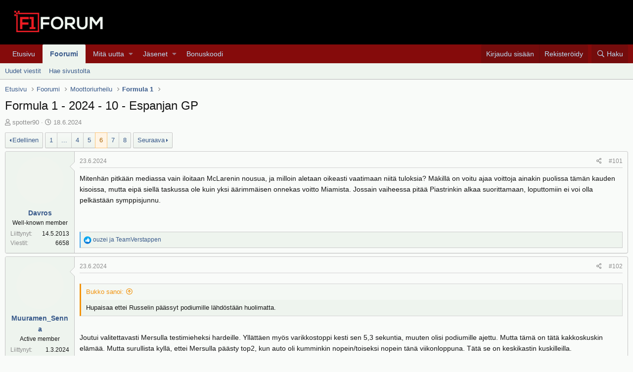

--- FILE ---
content_type: text/html; charset=utf-8
request_url: https://f1-forum.fi/threads/formula-1-2024-10-espanjan-gp.24496/page-6
body_size: 20820
content:
<!DOCTYPE html>
<html id="XF" lang="fi-FI" dir="LTR"
	data-app="public"
	data-template="thread_view"
	data-container-key="node-52"
	data-content-key="thread-24496"
	data-logged-in="false"
	data-cookie-prefix="xf_"
	data-csrf="1769097100,165579ca5f8d7b65cdf9ef5af5be532a"
	class="has-no-js template-thread_view"
	>
<head>
	<meta charset="utf-8" />
	<meta http-equiv="X-UA-Compatible" content="IE=Edge" />
	<meta name="viewport" content="width=device-width, initial-scale=1, viewport-fit=cover">

	
	
	

	<title>Formula 1 - 2024 - 10 - Espanjan GP | Sivu 6 | F1-Forum</title>

	
		
		<meta name="description" content="Mitenhän pitkään mediassa vain iloitaan McLarenin nousua, ja milloin aletaan oikeasti vaatimaan niitä tuloksia? Mäkillä on voitu ajaa voittoja ainakin..." />
		<meta property="og:description" content="Mitenhän pitkään mediassa vain iloitaan McLarenin nousua, ja milloin aletaan oikeasti vaatimaan niitä tuloksia? Mäkillä on voitu ajaa voittoja ainakin puolissa tämän kauden kisoissa, mutta eipä siellä taskussa ole kuin yksi äärimmäisen onnekas voitto Miamista. Jossain vaiheessa pitää Piastrinkin..." />
		<meta property="twitter:description" content="Mitenhän pitkään mediassa vain iloitaan McLarenin nousua, ja milloin aletaan oikeasti vaatimaan niitä tuloksia? Mäkillä on voitu ajaa voittoja ainakin puolissa tämän kauden kisoissa, mutta eipä..." />
	
	
		<meta property="og:url" content="https://f1-forum.fi/threads/formula-1-2024-10-espanjan-gp.24496/" />
	
		<link rel="canonical" href="https://f1-forum.fi/threads/formula-1-2024-10-espanjan-gp.24496/page-6" />
	
		<link rel="prev" href="/threads/formula-1-2024-10-espanjan-gp.24496/page-5" />
	
		<link rel="next" href="/threads/formula-1-2024-10-espanjan-gp.24496/page-7" />
	
		
        <!-- App Indexing for Google Search -->
        <link href="android-app://com.quoord.tapatalkpro.activity/tapatalk/f1-forum.fi/?ttfid=2195069&location=topic&tid=24496&page=6&perpage=20&channel=google-indexing" rel="alternate" />
        <link href="ios-app://307880732/tapatalk/f1-forum.fi/?ttfid=2195069&location=topic&tid=24496&page=6&perpage=20&channel=google-indexing" rel="alternate" />
        
        <link href="https://groups.tapatalk-cdn.com/static/manifest/manifest.json" rel="manifest">
        
        <meta name="apple-itunes-app" content="app-id=307880732, affiliate-data=at=10lR7C, app-argument=tapatalk://f1-forum.fi/?ttfid=2195069&location=topic&tid=24496&page=6&perpage=20" />
        
	

	
		
	
	
	<meta property="og:site_name" content="F1-Forum" />


	
	
		
	
	
	<meta property="og:type" content="website" />


	
	
		
	
	
	
		<meta property="og:title" content="Formula 1 - 2024 - 10 - Espanjan GP" />
		<meta property="twitter:title" content="Formula 1 - 2024 - 10 - Espanjan GP" />
	


	
	
	
	

	
		<meta name="theme-color" content="#000" />
	

	
	

	


	<link rel="preload" href="/styles/fonts/fa/fa-regular-400.woff2?_v=5.12.0" as="font" type="font/woff2" crossorigin="anonymous" />


	<link rel="preload" href="/styles/fonts/fa/fa-solid-900.woff2?_v=5.12.0" as="font" type="font/woff2" crossorigin="anonymous" />


<link rel="preload" href="/styles/fonts/fa/fa-brands-400.woff2?_v=5.12.0" as="font" type="font/woff2" crossorigin="anonymous" />

	<link rel="stylesheet" href="/css.php?css=public%3Anormalize.css%2Cpublic%3Acore.less%2Cpublic%3Aapp.less&amp;s=1&amp;l=2&amp;d=1766443853&amp;k=cb1de6b6f1ac460ae7085085ecc122debd6855c0" />

	<link rel="stylesheet" href="/css.php?css=public%3Abb_code.less%2Cpublic%3Alightbox.less%2Cpublic%3Amessage.less%2Cpublic%3Ashare_controls.less%2Cpublic%3Aextra.less&amp;s=1&amp;l=2&amp;d=1766443853&amp;k=21cde175eb1175e1094cee6144c3300efa3680a4" />

	
		<script src="/js/xf/preamble.min.js?_v=f14c6856"></script>
	


	
		<link rel="icon" type="image/png" href="/favicon.ico" sizes="32x32" />
	
	
	
	<script async src="https://www.googletagmanager.com/gtag/js?id=UA-699762-2"></script>
	<script>
		window.dataLayer = window.dataLayer || [];
		function gtag(){dataLayer.push(arguments);}
		gtag('js', new Date());
		gtag('config', 'UA-699762-2', {
			// 
			
			
		});
	</script>

</head>
<body data-template="thread_view">

<div class="p-pageWrapper" id="top">



<header class="p-header" id="header">
	<div class="p-header-inner">
		<div class="p-header-content">

			<div class="p-header-logo p-header-logo--image">
				<a href="https://f1-forum.fi">
					<img src="/graphics/logo220x78.png"
						alt="F1-Forum"
						srcset="/graphics/logo440x155.png 2x" />
				</a>
			</div>

			
		</div>
	</div>
</header>





	<div class="p-navSticky p-navSticky--all" data-xf-init="sticky-header">
		
	<nav class="p-nav">
		<div class="p-nav-inner">
			<a class="p-nav-menuTrigger" data-xf-click="off-canvas" data-menu=".js-headerOffCanvasMenu" role="button" tabindex="0">
				<i aria-hidden="true"></i>
				<span class="p-nav-menuText">Valikko</span>
			</a>

			<div class="p-nav-smallLogo">
				<a href="https://f1-forum.fi">
					<img src="/graphics/logo220x78.png"
						alt="F1-Forum"
					srcset="/graphics/logo440x155.png 2x" />
				</a>
			</div>

			<div class="p-nav-scroller hScroller" data-xf-init="h-scroller" data-auto-scroll=".p-navEl.is-selected">
				<div class="hScroller-scroll">
					<ul class="p-nav-list js-offCanvasNavSource">
					
						<li>
							
	<div class="p-navEl " >
		

			
	
	<a href="https://f1-forum.fi"
		class="p-navEl-link "
		
		data-xf-key="1"
		data-nav-id="home">Etusivu</a>


			

		
		
	</div>

						</li>
					
						<li>
							
	<div class="p-navEl is-selected" data-has-children="true">
		

			
	
	<a href="/"
		class="p-navEl-link p-navEl-link--splitMenu "
		
		
		data-nav-id="forums">Foorumi</a>


			<a data-xf-key="2"
				data-xf-click="menu"
				data-menu-pos-ref="< .p-navEl"
				class="p-navEl-splitTrigger"
				role="button"
				tabindex="0"
				aria-label="Toggle expanded"
				aria-expanded="false"
				aria-haspopup="true"></a>

		
		
			<div class="menu menu--structural" data-menu="menu" aria-hidden="true">
				<div class="menu-content">
					
						
	
	
	<a href="/whats-new/posts/"
		class="menu-linkRow u-indentDepth0 js-offCanvasCopy "
		
		
		data-nav-id="newPosts">Uudet viestit</a>

	

					
						
	
	
	<a href="/search/?type=post"
		class="menu-linkRow u-indentDepth0 js-offCanvasCopy "
		
		
		data-nav-id="searchForums">Hae sivustolta</a>

	

					
				</div>
			</div>
		
	</div>

						</li>
					
						<li>
							
	<div class="p-navEl " data-has-children="true">
		

			
	
	<a href="/whats-new/"
		class="p-navEl-link p-navEl-link--splitMenu "
		
		
		data-nav-id="whatsNew">Mitä uutta</a>


			<a data-xf-key="3"
				data-xf-click="menu"
				data-menu-pos-ref="< .p-navEl"
				class="p-navEl-splitTrigger"
				role="button"
				tabindex="0"
				aria-label="Toggle expanded"
				aria-expanded="false"
				aria-haspopup="true"></a>

		
		
			<div class="menu menu--structural" data-menu="menu" aria-hidden="true">
				<div class="menu-content">
					
						
	
	
	<a href="/whats-new/posts/"
		class="menu-linkRow u-indentDepth0 js-offCanvasCopy "
		 rel="nofollow"
		
		data-nav-id="whatsNewPosts">Uudet viestit</a>

	

					
						
	
	
	<a href="/whats-new/profile-posts/"
		class="menu-linkRow u-indentDepth0 js-offCanvasCopy "
		 rel="nofollow"
		
		data-nav-id="whatsNewProfilePosts">Uudet profiiliviestit</a>

	

					
						
	
	
	<a href="/whats-new/latest-activity"
		class="menu-linkRow u-indentDepth0 js-offCanvasCopy "
		 rel="nofollow"
		
		data-nav-id="latestActivity">Viime toiminnot</a>

	

					
				</div>
			</div>
		
	</div>

						</li>
					
						<li>
							
	<div class="p-navEl " data-has-children="true">
		

			
	
	<a href="/members/"
		class="p-navEl-link p-navEl-link--splitMenu "
		
		
		data-nav-id="members">Jäsenet</a>


			<a data-xf-key="4"
				data-xf-click="menu"
				data-menu-pos-ref="< .p-navEl"
				class="p-navEl-splitTrigger"
				role="button"
				tabindex="0"
				aria-label="Toggle expanded"
				aria-expanded="false"
				aria-haspopup="true"></a>

		
		
			<div class="menu menu--structural" data-menu="menu" aria-hidden="true">
				<div class="menu-content">
					
						
	
	
	<a href="/online/"
		class="menu-linkRow u-indentDepth0 js-offCanvasCopy "
		
		
		data-nav-id="currentVisitors">Tämänhetkiset kävijät</a>

	

					
						
	
	
	<a href="/whats-new/profile-posts/"
		class="menu-linkRow u-indentDepth0 js-offCanvasCopy "
		 rel="nofollow"
		
		data-nav-id="newProfilePosts">Uudet profiiliviestit</a>

	

					
						
	
	
	<a href="/search/?type=profile_post"
		class="menu-linkRow u-indentDepth0 js-offCanvasCopy "
		
		
		data-nav-id="searchProfilePosts">Hae profiiliviesteistä</a>

	

					
				</div>
			</div>
		
	</div>

						</li>
					
						<li>
							
	<div class="p-navEl " >
		

			
	
	<a href="https://bonuskoodi.bonuscodes.com/"
		class="p-navEl-link "
		
		data-xf-key="5"
		data-nav-id="1001">Bonuskoodi</a>


			

		
		
	</div>

						</li>
					
					</ul>
				</div>
			</div>

			<div class="p-nav-opposite">
				<div class="p-navgroup p-account p-navgroup--guest">
					
						<a href="/login/" class="p-navgroup-link p-navgroup-link--textual p-navgroup-link--logIn"
							data-xf-click="overlay" data-follow-redirects="on">
							<span class="p-navgroup-linkText">Kirjaudu sisään</span>
						</a>
						
							<a href="/register/" class="p-navgroup-link p-navgroup-link--textual p-navgroup-link--register"
								data-xf-click="overlay" data-follow-redirects="on">
								<span class="p-navgroup-linkText">Rekisteröidy</span>
							</a>
						
					
				</div>

				<div class="p-navgroup p-discovery">
					<a href="/whats-new/"
						class="p-navgroup-link p-navgroup-link--iconic p-navgroup-link--whatsnew"
						aria-label="Yleiskatsaus"
						title="Yleiskatsaus">
						<i aria-hidden="true"></i>
						<span class="p-navgroup-linkText">Yleiskatsaus</span>
					</a>

					
						<a href="/search/"
							class="p-navgroup-link p-navgroup-link--iconic p-navgroup-link--search"
							data-xf-click="menu"
							data-xf-key="/"
							aria-label="Haku"
							aria-expanded="false"
							aria-haspopup="true"
							title="Haku">
							<i aria-hidden="true"></i>
							<span class="p-navgroup-linkText">Haku</span>
						</a>
						<div class="menu menu--structural menu--wide" data-menu="menu" aria-hidden="true">
							<form action="/search/search" method="post"
								class="menu-content"
								data-xf-init="quick-search">

								<h3 class="menu-header">Haku</h3>
								
								<div class="menu-row">
									
										<div class="inputGroup inputGroup--joined">
											<input type="text" class="input" name="keywords" placeholder="Haku..." aria-label="Haku" data-menu-autofocus="true" />
											
			<select name="constraints" class="js-quickSearch-constraint input" aria-label="Search within">
				<option value="">Kaikkialta</option>
<option value="{&quot;search_type&quot;:&quot;post&quot;}">Viestiketjut</option>
<option value="{&quot;search_type&quot;:&quot;post&quot;,&quot;c&quot;:{&quot;nodes&quot;:[52],&quot;child_nodes&quot;:1}}">Tämä osio</option>
<option value="{&quot;search_type&quot;:&quot;post&quot;,&quot;c&quot;:{&quot;thread&quot;:24496}}">Tämä viestiketju</option>

			</select>
		
										</div>
									
								</div>

								
								<div class="menu-row">
									<label class="iconic"><input type="checkbox"  name="c[title_only]" value="1" /><i aria-hidden="true"></i><span class="iconic-label">Hae vain otsikoista</span></label>

								</div>
								
								<div class="menu-row">
									<div class="inputGroup">
										<span class="inputGroup-text" id="ctrl_search_menu_by_member">Kirjoittaja:</span>
										<input type="text" class="input" name="c[users]" data-xf-init="auto-complete" placeholder="Jäsen" aria-labelledby="ctrl_search_menu_by_member" />
									</div>
								</div>
								<div class="menu-footer">
									<span class="menu-footer-controls">
										<button type="submit" class="button--primary button button--icon button--icon--search"><span class="button-text">Haku</span></button>
										<a href="/search/" class="button"><span class="button-text">Mukautettu haku...</span></a>
									</span>
								</div>

								<input type="hidden" name="_xfToken" value="1769097100,165579ca5f8d7b65cdf9ef5af5be532a" />
							</form>
						</div>
					
				</div>
			</div>
		</div>
	</nav>

		
	
		<div class="p-sectionLinks">
			<div class="p-sectionLinks-inner hScroller" data-xf-init="h-scroller">
				<div class="hScroller-scroll">
					<ul class="p-sectionLinks-list">
					
						<li>
							
	<div class="p-navEl " >
		

			
	
	<a href="/whats-new/posts/"
		class="p-navEl-link "
		
		data-xf-key="alt+1"
		data-nav-id="newPosts">Uudet viestit</a>


			

		
		
	</div>

						</li>
					
						<li>
							
	<div class="p-navEl " >
		

			
	
	<a href="/search/?type=post"
		class="p-navEl-link "
		
		data-xf-key="alt+2"
		data-nav-id="searchForums">Hae sivustolta</a>


			

		
		
	</div>

						</li>
					
					</ul>
				</div>
			</div>
		</div>
	

	</div>


<div class="offCanvasMenu offCanvasMenu--nav js-headerOffCanvasMenu" data-menu="menu" aria-hidden="true" data-ocm-builder="navigation">
	<div class="offCanvasMenu-backdrop" data-menu-close="true"></div>
	<div class="offCanvasMenu-content">
		<div class="offCanvasMenu-header">
			Valikko
			<a class="offCanvasMenu-closer" data-menu-close="true" role="button" tabindex="0" aria-label="Sulje"></a>
		</div>
		
			<div class="p-offCanvasRegisterLink">
				<div class="offCanvasMenu-linkHolder">
					<a href="/login/" class="offCanvasMenu-link" data-xf-click="overlay" data-menu-close="true">
						Kirjaudu sisään
					</a>
				</div>
				<hr class="offCanvasMenu-separator" />
				
					<div class="offCanvasMenu-linkHolder">
						<a href="/register/" class="offCanvasMenu-link" data-xf-click="overlay" data-menu-close="true">
							Rekisteröidy
						</a>
					</div>
					<hr class="offCanvasMenu-separator" />
				
			</div>
		
		<div class="js-offCanvasNavTarget"></div>
	</div>
</div>

<div class="p-body">
	<div class="p-body-inner">
		<!--XF:EXTRA_OUTPUT-->

		

		

		
		
	
		<ul class="p-breadcrumbs "
			itemscope itemtype="https://schema.org/BreadcrumbList">
		
			

			
			
				
				
	<li itemprop="itemListElement" itemscope itemtype="https://schema.org/ListItem">
		<a href="https://f1-forum.fi" itemprop="item">
			<span itemprop="name">Etusivu</span>
		</a>
		<meta itemprop="position" content="1" />
	</li>

			

			
				
				
	<li itemprop="itemListElement" itemscope itemtype="https://schema.org/ListItem">
		<a href="/" itemprop="item">
			<span itemprop="name">Foorumi</span>
		</a>
		<meta itemprop="position" content="2" />
	</li>

			
			
				
				
	<li itemprop="itemListElement" itemscope itemtype="https://schema.org/ListItem">
		<a href="/#moottoriurheilu.47" itemprop="item">
			<span itemprop="name">Moottoriurheilu</span>
		</a>
		<meta itemprop="position" content="3" />
	</li>

			
				
				
	<li itemprop="itemListElement" itemscope itemtype="https://schema.org/ListItem">
		<a href="/forums/formula-1.52/" itemprop="item">
			<span itemprop="name">Formula 1</span>
		</a>
		<meta itemprop="position" content="4" />
	</li>

			

		
		</ul>
	

		

		
	<noscript><div class="blockMessage blockMessage--important blockMessage--iconic u-noJsOnly">JavaScript pois käytöstä. Saadaksesi kaiken irti sivustosta, ole hyvä ja salli JavaScriptin käyttö selaimessasi.</div></noscript>

		
	<!--[if lt IE 9]><div class="blockMessage blockMessage&#45;&#45;important blockMessage&#45;&#45;iconic">Käytät vanhentunutta selainta. Kyseinen selain ei pakosti näytä tätä tai muita sivustoja oikein. Sinun tulisi päivittää selaimesi tai käyttää <a href="https://www.google.com/chrome/browser/" target="_blank">vaihtoehtoista selainta.</a>.</div><![endif]-->


		
			<div class="p-body-header">
			
				
					<div class="p-title ">
					
						
							<h1 class="p-title-value">Formula 1 - 2024 - 10 - Espanjan GP</h1>
						
						
					
					</div>
				

				
					<div class="p-description">
	<ul class="listInline listInline--bullet">
		<li>
			<i class="fa--xf far fa-user" aria-hidden="true" title="Viestiketjun aloittaja"></i>
			<span class="u-srOnly">Viestiketjun aloittaja</span>

			<a href="/members/spotter90.9407/" class="username  u-concealed" dir="auto" data-user-id="9407" data-xf-init="member-tooltip">spotter90</a>
		</li>
		<li>
			<i class="fa--xf far fa-clock" aria-hidden="true" title="Aloituspäivämäärä"></i>
			<span class="u-srOnly">Aloituspäivämäärä</span>

			<a href="/threads/formula-1-2024-10-espanjan-gp.24496/" class="u-concealed"><time  class="u-dt" dir="auto" datetime="2024-06-18T21:09:33+0300" data-time="1718734173" data-date-string="18.6.2024" data-time-string="21:09" title="18.6.2024 klo 21:09">18.6.2024</time></a>
		</li>
		
	</ul>
</div>
				
			
			</div>
		

		<div class="p-body-main  ">
			

			<div class="p-body-content">
				
				<div class="p-body-pageContent">








	
	
	
		
	
	
	


	
	
	
		
	
	
	


	
	
		
	
	
	


	
	









	

	
		
	







	






<div class="block block--messages" data-xf-init="" data-type="post" data-href="/inline-mod/">

	
	


	<div class="block-outer"><div class="block-outer-main"><nav class="pageNavWrapper pageNavWrapper--full ">



<div class="pageNav pageNav--skipStart ">
	
		<a href="/threads/formula-1-2024-10-espanjan-gp.24496/page-5" class="pageNav-jump pageNav-jump--prev">Edellinen</a>
	

	<ul class="pageNav-main">
		

	
		<li class="pageNav-page "><a href="/threads/formula-1-2024-10-espanjan-gp.24496/">1</a></li>
	


		
			
				<li class="pageNav-page pageNav-page--skip pageNav-page--skipStart">
					<a data-xf-init="tooltip" title="Mene sivulle"
						data-xf-click="menu"
						role="button" tabindex="0" aria-expanded="false" aria-haspopup="true">...</a>
					

	<div class="menu menu--pageJump" data-menu="menu" aria-hidden="true">
		<div class="menu-content">
			<h4 class="menu-header">Mene sivulle</h4>
			<div class="menu-row" data-xf-init="page-jump" data-page-url="/threads/formula-1-2024-10-espanjan-gp.24496/page-%page%">
				<div class="inputGroup inputGroup--numbers">
					<div class="inputGroup inputGroup--numbers inputNumber" data-xf-init="number-box"><input type="number" pattern="\d*" class="input input--number js-numberBoxTextInput input input--numberNarrow js-pageJumpPage" value="3"  min="1" max="8" step="1" required="required" data-menu-autofocus="true" /></div>
					<span class="inputGroup-text"><button type="button" class="js-pageJumpGo button"><span class="button-text">Suorita</span></button></span>
				</div>
			</div>
		</div>
	</div>

				</li>
			
		

		
			

	
		<li class="pageNav-page pageNav-page--earlier"><a href="/threads/formula-1-2024-10-espanjan-gp.24496/page-4">4</a></li>
	

		
			

	
		<li class="pageNav-page pageNav-page--earlier"><a href="/threads/formula-1-2024-10-espanjan-gp.24496/page-5">5</a></li>
	

		
			

	
		<li class="pageNav-page pageNav-page--current "><a href="/threads/formula-1-2024-10-espanjan-gp.24496/page-6">6</a></li>
	

		
			

	
		<li class="pageNav-page pageNav-page--later"><a href="/threads/formula-1-2024-10-espanjan-gp.24496/page-7">7</a></li>
	

		

		

		

	
		<li class="pageNav-page "><a href="/threads/formula-1-2024-10-espanjan-gp.24496/page-8">8</a></li>
	

	</ul>

	
		<a href="/threads/formula-1-2024-10-espanjan-gp.24496/page-7" class="pageNav-jump pageNav-jump--next">Seuraava</a>
	
</div>

<div class="pageNavSimple">
	
		<a href="/threads/formula-1-2024-10-espanjan-gp.24496/"
			class="pageNavSimple-el pageNavSimple-el--first"
			data-xf-init="tooltip" title="Ensimmäinen">
			<i aria-hidden="true"></i> <span class="u-srOnly">Ensimmäinen</span>
		</a>
		<a href="/threads/formula-1-2024-10-espanjan-gp.24496/page-5" class="pageNavSimple-el pageNavSimple-el--prev">
			<i aria-hidden="true"></i> Edellinen
		</a>
	

	<a class="pageNavSimple-el pageNavSimple-el--current"
		data-xf-init="tooltip" title="Mene sivulle"
		data-xf-click="menu" role="button" tabindex="0" aria-expanded="false" aria-haspopup="true">
		6 / 8
	</a>
	

	<div class="menu menu--pageJump" data-menu="menu" aria-hidden="true">
		<div class="menu-content">
			<h4 class="menu-header">Mene sivulle</h4>
			<div class="menu-row" data-xf-init="page-jump" data-page-url="/threads/formula-1-2024-10-espanjan-gp.24496/page-%page%">
				<div class="inputGroup inputGroup--numbers">
					<div class="inputGroup inputGroup--numbers inputNumber" data-xf-init="number-box"><input type="number" pattern="\d*" class="input input--number js-numberBoxTextInput input input--numberNarrow js-pageJumpPage" value="6"  min="1" max="8" step="1" required="required" data-menu-autofocus="true" /></div>
					<span class="inputGroup-text"><button type="button" class="js-pageJumpGo button"><span class="button-text">Suorita</span></button></span>
				</div>
			</div>
		</div>
	</div>


	
		<a href="/threads/formula-1-2024-10-espanjan-gp.24496/page-7" class="pageNavSimple-el pageNavSimple-el--next">
			Seuraava <i aria-hidden="true"></i>
		</a>
		<a href="/threads/formula-1-2024-10-espanjan-gp.24496/page-8"
			class="pageNavSimple-el pageNavSimple-el--last"
			data-xf-init="tooltip" title="Last">
			<i aria-hidden="true"></i> <span class="u-srOnly">Last</span>
		</a>
	
</div>

</nav>



</div></div>

	<div class="block-outer js-threadStatusField"></div>

	<div class="block-container lbContainer"
		data-xf-init="lightbox select-to-quote"
		data-message-selector=".js-post"
		data-lb-id="thread-24496"
		data-lb-universal="0">

		<div class="block-body js-replyNewMessageContainer">
			
				
					
	
	
	<article class="message message--post js-post js-inlineModContainer  "
		data-author="Davros"
		data-content="post-2401411"
		id="js-post-2401411">

		<span class="u-anchorTarget" id="post-2401411"></span>

		<div class="message-inner">
			<div class="message-cell message-cell--user">
				

	<section itemscope itemtype="https://schema.org/Person" class="message-user">
		<div class="message-avatar ">
			<div class="message-avatar-wrapper">
				<a href="/members/davros.8990/" class="avatar avatar--m avatar--default avatar--default--image" data-user-id="8990" data-xf-init="member-tooltip">
			<span class="avatar-u8990-m"></span> 
		</a>
				
			</div>
		</div>
		<div class="message-userDetails">
			<h4 class="message-name"><a href="/members/davros.8990/" class="username " dir="auto" data-user-id="8990" data-xf-init="member-tooltip" itemprop="name">Davros</a></h4>
			<h5 class="userTitle message-userTitle" dir="auto" itemprop="jobTitle">Well-known member</h5>
			
		</div>
		
			
			
				<div class="message-userExtras">
				
					
						<dl class="pairs pairs--justified">
							<dt>Liittynyt</dt>
							<dd>14.5.2013</dd>
						</dl>
					
					
						<dl class="pairs pairs--justified">
							<dt>Viestit</dt>
							<dd>6658</dd>
						</dl>
					
					
					
					
					
					
					
				
				</div>
			
		
		<span class="message-userArrow"></span>
	</section>

			</div>
			<div class="message-cell message-cell--main">
				<div class="message-main js-quickEditTarget">

					<header class="message-attribution message-attribution--split">
						<div class="message-attribution-main">
							<a href="/threads/formula-1-2024-10-espanjan-gp.24496/post-2401411" class="u-concealed"
								rel="nofollow">
								<time  class="u-dt" dir="auto" datetime="2024-06-23T17:36:52+0300" data-time="1719153412" data-date-string="23.6.2024" data-time-string="17:36" title="23.6.2024 klo 17:36">23.6.2024</time>
							</a>
						</div>

						<ul class="message-attribution-opposite message-attribution-opposite--list">
							
							<li>
								<a href="/threads/formula-1-2024-10-espanjan-gp.24496/post-2401411"
									data-xf-init="share-tooltip" data-href="/posts/2401411/share"
									rel="nofollow">
									<i class="fa--xf far fa-share-alt" aria-hidden="true"></i>
								</a>
							</li>
							
							
								<li>
									<a href="/threads/formula-1-2024-10-espanjan-gp.24496/post-2401411" rel="nofollow">
										#101
									</a>
								</li>
							
						</ul>
					</header>

					<div class="message-content js-messageContent">

						
						
						

						<div class="message-userContent lbContainer js-lbContainer "
							data-lb-id="post-2401411"
							data-lb-caption-desc="Davros &middot; 23.6.2024 klo 17:36">

							

							<article class="message-body js-selectToQuote">
								
								<div class="bbWrapper">Mitenhän pitkään mediassa vain iloitaan McLarenin nousua, ja milloin aletaan oikeasti vaatimaan niitä tuloksia? Mäkillä on voitu ajaa voittoja ainakin puolissa tämän kauden kisoissa, mutta eipä siellä taskussa ole kuin yksi äärimmäisen onnekas voitto Miamista. Jossain vaiheessa pitää Piastrinkin alkaa suorittamaan, loputtomiin ei voi olla pelkästään symppisjunnu.</div>
								<div class="js-selectToQuoteEnd">&nbsp;</div>
								
							</article>

							

							
						</div>

						

						
	

					</div>

					<footer class="message-footer">
						

						<div class="reactionsBar js-reactionsList is-active">
							
	
	
		<ul class="reactionSummary">
		
			<li><span class="reaction reaction--small reaction--1" data-reaction-id="1"><i aria-hidden="true"></i><img src="[data-uri]" class="reaction-sprite js-reaction" alt="Like" title="Like" /></span></li>
		
		</ul>
	


<span class="u-srOnly">Reaktiot:</span>
<a class="reactionsBar-link" href="/posts/2401411/reactions" data-xf-click="overlay" data-cache="false"><bdi>ouzei</bdi> ja <bdi>TeamVerstappen</bdi></a>
						</div>

						<div class="js-historyTarget message-historyTarget toggleTarget" data-href="trigger-href"></div>
					</footer>
				</div>
			</div>
			
		</div>
	</article>

	

				
			
				
					
	
	
	<article class="message message--post js-post js-inlineModContainer  "
		data-author="Muuramen_Senna"
		data-content="post-2401413"
		id="js-post-2401413">

		<span class="u-anchorTarget" id="post-2401413"></span>

		<div class="message-inner">
			<div class="message-cell message-cell--user">
				

	<section itemscope itemtype="https://schema.org/Person" class="message-user">
		<div class="message-avatar ">
			<div class="message-avatar-wrapper">
				<a href="/members/muuramen_senna.11846/" class="avatar avatar--m avatar--default avatar--default--image" data-user-id="11846" data-xf-init="member-tooltip">
			<span class="avatar-u11846-m"></span> 
		</a>
				
			</div>
		</div>
		<div class="message-userDetails">
			<h4 class="message-name"><a href="/members/muuramen_senna.11846/" class="username " dir="auto" data-user-id="11846" data-xf-init="member-tooltip" itemprop="name">Muuramen_Senna</a></h4>
			<h5 class="userTitle message-userTitle" dir="auto" itemprop="jobTitle">Active member</h5>
			
		</div>
		
			
			
				<div class="message-userExtras">
				
					
						<dl class="pairs pairs--justified">
							<dt>Liittynyt</dt>
							<dd>1.3.2024</dd>
						</dl>
					
					
						<dl class="pairs pairs--justified">
							<dt>Viestit</dt>
							<dd>27</dd>
						</dl>
					
					
					
					
					
					
					
				
				</div>
			
		
		<span class="message-userArrow"></span>
	</section>

			</div>
			<div class="message-cell message-cell--main">
				<div class="message-main js-quickEditTarget">

					<header class="message-attribution message-attribution--split">
						<div class="message-attribution-main">
							<a href="/threads/formula-1-2024-10-espanjan-gp.24496/post-2401413" class="u-concealed"
								rel="nofollow">
								<time  class="u-dt" dir="auto" datetime="2024-06-23T17:37:12+0300" data-time="1719153432" data-date-string="23.6.2024" data-time-string="17:37" title="23.6.2024 klo 17:37">23.6.2024</time>
							</a>
						</div>

						<ul class="message-attribution-opposite message-attribution-opposite--list">
							
							<li>
								<a href="/threads/formula-1-2024-10-espanjan-gp.24496/post-2401413"
									data-xf-init="share-tooltip" data-href="/posts/2401413/share"
									rel="nofollow">
									<i class="fa--xf far fa-share-alt" aria-hidden="true"></i>
								</a>
							</li>
							
							
								<li>
									<a href="/threads/formula-1-2024-10-espanjan-gp.24496/post-2401413" rel="nofollow">
										#102
									</a>
								</li>
							
						</ul>
					</header>

					<div class="message-content js-messageContent">

						
						
						

						<div class="message-userContent lbContainer js-lbContainer "
							data-lb-id="post-2401413"
							data-lb-caption-desc="Muuramen_Senna &middot; 23.6.2024 klo 17:37">

							

							<article class="message-body js-selectToQuote">
								
								<div class="bbWrapper"><blockquote class="bbCodeBlock bbCodeBlock--expandable bbCodeBlock--quote">
	
		<div class="bbCodeBlock-title">
			
				<a href="/goto/post?id=2401407"
					class="bbCodeBlock-sourceJump"
					data-xf-click="attribution"
					data-content-selector="#post-2401407">Bukko sanoi:</a>
			
		</div>
	
	<div class="bbCodeBlock-content">
		
		<div class="bbCodeBlock-expandContent ">
			Hupaisaa ettei Russelin päässyt podiumille lähdöstään huolimatta.
		</div>
		<div class="bbCodeBlock-expandLink"><a>Klikkaa laajentaaksesi...</a></div>
	</div>
</blockquote><br />
Joutui valitettavasti Mersulla testimieheksi hardeille. Yllättäen myös varikkostoppi kesti sen 5,3 sekuntia, muuten olisi podiumille ajettu. Mutta tämä on tätä kakkoskuskin elämää. Mutta surullista kyllä, ettei Mersulla päästy top2, kun auto oli kumminkin nopein/toiseksi nopein tänä viikonloppuna. Tätä se on keskikastin kuskilleilla.</div>
								<div class="js-selectToQuoteEnd">&nbsp;</div>
								
							</article>

							

							
						</div>

						

						
	

					</div>

					<footer class="message-footer">
						

						<div class="reactionsBar js-reactionsList ">
							
						</div>

						<div class="js-historyTarget message-historyTarget toggleTarget" data-href="trigger-href"></div>
					</footer>
				</div>
			</div>
			
		</div>
	</article>

	

				
			
				
					
	
	
	<article class="message message--post js-post js-inlineModContainer  "
		data-author="spotter90"
		data-content="post-2401414"
		id="js-post-2401414">

		<span class="u-anchorTarget" id="post-2401414"></span>

		<div class="message-inner">
			<div class="message-cell message-cell--user">
				

	<section itemscope itemtype="https://schema.org/Person" class="message-user">
		<div class="message-avatar ">
			<div class="message-avatar-wrapper">
				<a href="/members/spotter90.9407/" class="avatar avatar--m" data-user-id="9407" data-xf-init="member-tooltip">
			<img src="/data/avatars/m/9/9407.jpg?1583870428"  alt="spotter90" class="avatar-u9407-m" itemprop="image" /> 
		</a>
				
			</div>
		</div>
		<div class="message-userDetails">
			<h4 class="message-name"><a href="/members/spotter90.9407/" class="username " dir="auto" data-user-id="9407" data-xf-init="member-tooltip" itemprop="name">spotter90</a></h4>
			<h5 class="userTitle message-userTitle" dir="auto" itemprop="jobTitle">Half Blind, Full Throttle</h5>
			
		</div>
		
			
			
				<div class="message-userExtras">
				
					
						<dl class="pairs pairs--justified">
							<dt>Liittynyt</dt>
							<dd>8.9.2014</dd>
						</dl>
					
					
						<dl class="pairs pairs--justified">
							<dt>Viestit</dt>
							<dd>11400</dd>
						</dl>
					
					
					
					
					
						<dl class="pairs pairs--justified">
							<dt>Sijainti</dt>
							<dd>
								
									<a href="/misc/location-info?location=Helsinki" rel="nofollow noreferrer" target="_blank" class="u-concealed">Helsinki</a>
								
							</dd>
						</dl>
					
					
					
				
				</div>
			
		
		<span class="message-userArrow"></span>
	</section>

			</div>
			<div class="message-cell message-cell--main">
				<div class="message-main js-quickEditTarget">

					<header class="message-attribution message-attribution--split">
						<div class="message-attribution-main">
							<a href="/threads/formula-1-2024-10-espanjan-gp.24496/post-2401414" class="u-concealed"
								rel="nofollow">
								<time  class="u-dt" dir="auto" datetime="2024-06-23T17:37:49+0300" data-time="1719153469" data-date-string="23.6.2024" data-time-string="17:37" title="23.6.2024 klo 17:37">23.6.2024</time>
							</a>
						</div>

						<ul class="message-attribution-opposite message-attribution-opposite--list">
							
							<li>
								<a href="/threads/formula-1-2024-10-espanjan-gp.24496/post-2401414"
									data-xf-init="share-tooltip" data-href="/posts/2401414/share"
									rel="nofollow">
									<i class="fa--xf far fa-share-alt" aria-hidden="true"></i>
								</a>
							</li>
							
							
								<li>
									<a href="/threads/formula-1-2024-10-espanjan-gp.24496/post-2401414" rel="nofollow">
										#103
									</a>
								</li>
							
						</ul>
					</header>

					<div class="message-content js-messageContent">

						
						
						

						<div class="message-userContent lbContainer js-lbContainer "
							data-lb-id="post-2401414"
							data-lb-caption-desc="spotter90 &middot; 23.6.2024 klo 17:37">

							

							<article class="message-body js-selectToQuote">
								
								<div class="bbWrapper">Ei mitään yllättävää. Max jälleen ykkönen. Landon formi jatkaa nousuan. Hamiltonille kauden eka podium. Kaikki autot maaliin, eikä keltaisia kuten viime vuonnakin.</div>
								<div class="js-selectToQuoteEnd">&nbsp;</div>
								
							</article>

							

							
						</div>

						

						
	

					</div>

					<footer class="message-footer">
						

						<div class="reactionsBar js-reactionsList is-active">
							
	
	
		<ul class="reactionSummary">
		
			<li><span class="reaction reaction--small reaction--1" data-reaction-id="1"><i aria-hidden="true"></i><img src="[data-uri]" class="reaction-sprite js-reaction" alt="Like" title="Like" /></span></li>
		
		</ul>
	


<span class="u-srOnly">Reaktiot:</span>
<a class="reactionsBar-link" href="/posts/2401414/reactions" data-xf-click="overlay" data-cache="false"><bdi>Bukko</bdi></a>
						</div>

						<div class="js-historyTarget message-historyTarget toggleTarget" data-href="trigger-href"></div>
					</footer>
				</div>
			</div>
			
		</div>
	</article>

	

				
			
				
					
	
	
	<article class="message message--post js-post js-inlineModContainer  "
		data-author="odetus"
		data-content="post-2401415"
		id="js-post-2401415">

		<span class="u-anchorTarget" id="post-2401415"></span>

		<div class="message-inner">
			<div class="message-cell message-cell--user">
				

	<section itemscope itemtype="https://schema.org/Person" class="message-user">
		<div class="message-avatar ">
			<div class="message-avatar-wrapper">
				<a href="/members/odetus.3669/" class="avatar avatar--m avatar--default avatar--default--image" data-user-id="3669" data-xf-init="member-tooltip">
			<span class="avatar-u3669-m"></span> 
		</a>
				
			</div>
		</div>
		<div class="message-userDetails">
			<h4 class="message-name"><a href="/members/odetus.3669/" class="username " dir="auto" data-user-id="3669" data-xf-init="member-tooltip" itemprop="name">odetus</a></h4>
			<h5 class="userTitle message-userTitle" dir="auto" itemprop="jobTitle">Well-known member</h5>
			
		</div>
		
			
			
				<div class="message-userExtras">
				
					
						<dl class="pairs pairs--justified">
							<dt>Liittynyt</dt>
							<dd>18.10.2006</dd>
						</dl>
					
					
						<dl class="pairs pairs--justified">
							<dt>Viestit</dt>
							<dd>2083</dd>
						</dl>
					
					
					
					
					
					
					
				
				</div>
			
		
		<span class="message-userArrow"></span>
	</section>

			</div>
			<div class="message-cell message-cell--main">
				<div class="message-main js-quickEditTarget">

					<header class="message-attribution message-attribution--split">
						<div class="message-attribution-main">
							<a href="/threads/formula-1-2024-10-espanjan-gp.24496/post-2401415" class="u-concealed"
								rel="nofollow">
								<time  class="u-dt" dir="auto" datetime="2024-06-23T17:39:04+0300" data-time="1719153544" data-date-string="23.6.2024" data-time-string="17:39" title="23.6.2024 klo 17:39">23.6.2024</time>
							</a>
						</div>

						<ul class="message-attribution-opposite message-attribution-opposite--list">
							
							<li>
								<a href="/threads/formula-1-2024-10-espanjan-gp.24496/post-2401415"
									data-xf-init="share-tooltip" data-href="/posts/2401415/share"
									rel="nofollow">
									<i class="fa--xf far fa-share-alt" aria-hidden="true"></i>
								</a>
							</li>
							
							
								<li>
									<a href="/threads/formula-1-2024-10-espanjan-gp.24496/post-2401415" rel="nofollow">
										#104
									</a>
								</li>
							
						</ul>
					</header>

					<div class="message-content js-messageContent">

						
						
						

						<div class="message-userContent lbContainer js-lbContainer "
							data-lb-id="post-2401415"
							data-lb-caption-desc="odetus &middot; 23.6.2024 klo 17:39">

							

							<article class="message-body js-selectToQuote">
								
								<div class="bbWrapper"><blockquote class="bbCodeBlock bbCodeBlock--expandable bbCodeBlock--quote">
	
		<div class="bbCodeBlock-title">
			
				<a href="/goto/post?id=2401411"
					class="bbCodeBlock-sourceJump"
					data-xf-click="attribution"
					data-content-selector="#post-2401411">Davros sanoi:</a>
			
		</div>
	
	<div class="bbCodeBlock-content">
		
		<div class="bbCodeBlock-expandContent ">
			Mitenhän pitkään mediassa vain iloitaan McLarenin nousua, ja milloin aletaan oikeasti vaatimaan niitä tuloksia? Mäkillä on voitu ajaa voittoja ainakin puolissa tämän kauden kisoissa, mutta eipä siellä taskussa ole kuin yksi äärimmäisen onnekas voitto Miamista. Jossain vaiheessa pitää Piastrinkin alkaa suorittamaan, loputtomiin ei voi olla pelkästään symppisjunnu.
		</div>
		<div class="bbCodeBlock-expandLink"><a>Klikkaa laajentaaksesi...</a></div>
	</div>
</blockquote>Tämäpä. Norrisia alkaa jo radion perusteellakin aika paljon harmittamaan, kun nopeammalla autolla ei voittoja meinaa tulla.</div>
								<div class="js-selectToQuoteEnd">&nbsp;</div>
								
							</article>

							

							
						</div>

						

						
	

					</div>

					<footer class="message-footer">
						

						<div class="reactionsBar js-reactionsList ">
							
						</div>

						<div class="js-historyTarget message-historyTarget toggleTarget" data-href="trigger-href"></div>
					</footer>
				</div>
			</div>
			
		</div>
	</article>

	

				
			
				
					
	
	
	<article class="message message--post js-post js-inlineModContainer  "
		data-author="spotter90"
		data-content="post-2401416"
		id="js-post-2401416">

		<span class="u-anchorTarget" id="post-2401416"></span>

		<div class="message-inner">
			<div class="message-cell message-cell--user">
				

	<section itemscope itemtype="https://schema.org/Person" class="message-user">
		<div class="message-avatar ">
			<div class="message-avatar-wrapper">
				<a href="/members/spotter90.9407/" class="avatar avatar--m" data-user-id="9407" data-xf-init="member-tooltip">
			<img src="/data/avatars/m/9/9407.jpg?1583870428"  alt="spotter90" class="avatar-u9407-m" itemprop="image" /> 
		</a>
				
			</div>
		</div>
		<div class="message-userDetails">
			<h4 class="message-name"><a href="/members/spotter90.9407/" class="username " dir="auto" data-user-id="9407" data-xf-init="member-tooltip" itemprop="name">spotter90</a></h4>
			<h5 class="userTitle message-userTitle" dir="auto" itemprop="jobTitle">Half Blind, Full Throttle</h5>
			
		</div>
		
			
			
				<div class="message-userExtras">
				
					
						<dl class="pairs pairs--justified">
							<dt>Liittynyt</dt>
							<dd>8.9.2014</dd>
						</dl>
					
					
						<dl class="pairs pairs--justified">
							<dt>Viestit</dt>
							<dd>11400</dd>
						</dl>
					
					
					
					
					
						<dl class="pairs pairs--justified">
							<dt>Sijainti</dt>
							<dd>
								
									<a href="/misc/location-info?location=Helsinki" rel="nofollow noreferrer" target="_blank" class="u-concealed">Helsinki</a>
								
							</dd>
						</dl>
					
					
					
				
				</div>
			
		
		<span class="message-userArrow"></span>
	</section>

			</div>
			<div class="message-cell message-cell--main">
				<div class="message-main js-quickEditTarget">

					<header class="message-attribution message-attribution--split">
						<div class="message-attribution-main">
							<a href="/threads/formula-1-2024-10-espanjan-gp.24496/post-2401416" class="u-concealed"
								rel="nofollow">
								<time  class="u-dt" dir="auto" datetime="2024-06-23T17:40:15+0300" data-time="1719153615" data-date-string="23.6.2024" data-time-string="17:40" title="23.6.2024 klo 17:40">23.6.2024</time>
							</a>
						</div>

						<ul class="message-attribution-opposite message-attribution-opposite--list">
							
							<li>
								<a href="/threads/formula-1-2024-10-espanjan-gp.24496/post-2401416"
									data-xf-init="share-tooltip" data-href="/posts/2401416/share"
									rel="nofollow">
									<i class="fa--xf far fa-share-alt" aria-hidden="true"></i>
								</a>
							</li>
							
							
								<li>
									<a href="/threads/formula-1-2024-10-espanjan-gp.24496/post-2401416" rel="nofollow">
										#105
									</a>
								</li>
							
						</ul>
					</header>

					<div class="message-content js-messageContent">

						
						
						

						<div class="message-userContent lbContainer js-lbContainer "
							data-lb-id="post-2401416"
							data-lb-caption-desc="spotter90 &middot; 23.6.2024 klo 17:40">

							

							<article class="message-body js-selectToQuote">
								
								<div class="bbWrapper"><blockquote class="bbCodeBlock bbCodeBlock--expandable bbCodeBlock--quote">
	
		<div class="bbCodeBlock-title">
			
				<a href="/goto/post?id=2401415"
					class="bbCodeBlock-sourceJump"
					data-xf-click="attribution"
					data-content-selector="#post-2401415">odetus sanoi:</a>
			
		</div>
	
	<div class="bbCodeBlock-content">
		
		<div class="bbCodeBlock-expandContent ">
			Tämäpä. Norrisia alkaa jo radion perusteellakin aika paljon harmittamaan, kun nopeammalla autolla ei voittoja meinaa tulla.
		</div>
		<div class="bbCodeBlock-expandLink"><a>Klikkaa laajentaaksesi...</a></div>
	</div>
</blockquote>Landon vikalla stopilla vasemman takarenkaan kiinnityksessä tuhrautui aikaa.</div>
								<div class="js-selectToQuoteEnd">&nbsp;</div>
								
							</article>

							

							
						</div>

						

						
	

					</div>

					<footer class="message-footer">
						

						<div class="reactionsBar js-reactionsList ">
							
						</div>

						<div class="js-historyTarget message-historyTarget toggleTarget" data-href="trigger-href"></div>
					</footer>
				</div>
			</div>
			
		</div>
	</article>

	

				
			
				
					
	
	
	<article class="message message--post js-post js-inlineModContainer  "
		data-author="-Teme-"
		data-content="post-2401417"
		id="js-post-2401417">

		<span class="u-anchorTarget" id="post-2401417"></span>

		<div class="message-inner">
			<div class="message-cell message-cell--user">
				

	<section itemscope itemtype="https://schema.org/Person" class="message-user">
		<div class="message-avatar ">
			<div class="message-avatar-wrapper">
				<a href="/members/teme.2168/" class="avatar avatar--m avatar--default avatar--default--image" data-user-id="2168" data-xf-init="member-tooltip">
			<span class="avatar-u2168-m"></span> 
		</a>
				
			</div>
		</div>
		<div class="message-userDetails">
			<h4 class="message-name"><a href="/members/teme.2168/" class="username " dir="auto" data-user-id="2168" data-xf-init="member-tooltip" itemprop="name">-Teme-</a></h4>
			<h5 class="userTitle message-userTitle" dir="auto" itemprop="jobTitle">Vormulaattori</h5>
			
		</div>
		
			
			
				<div class="message-userExtras">
				
					
						<dl class="pairs pairs--justified">
							<dt>Liittynyt</dt>
							<dd>12.10.2002</dd>
						</dl>
					
					
						<dl class="pairs pairs--justified">
							<dt>Viestit</dt>
							<dd>4335</dd>
						</dl>
					
					
					
					
					
						<dl class="pairs pairs--justified">
							<dt>Sijainti</dt>
							<dd>
								
									<a href="/misc/location-info?location=F1-fanikatsomo" rel="nofollow noreferrer" target="_blank" class="u-concealed">F1-fanikatsomo</a>
								
							</dd>
						</dl>
					
					
					
				
				</div>
			
		
		<span class="message-userArrow"></span>
	</section>

			</div>
			<div class="message-cell message-cell--main">
				<div class="message-main js-quickEditTarget">

					<header class="message-attribution message-attribution--split">
						<div class="message-attribution-main">
							<a href="/threads/formula-1-2024-10-espanjan-gp.24496/post-2401417" class="u-concealed"
								rel="nofollow">
								<time  class="u-dt" dir="auto" datetime="2024-06-23T17:40:27+0300" data-time="1719153627" data-date-string="23.6.2024" data-time-string="17:40" title="23.6.2024 klo 17:40">23.6.2024</time>
							</a>
						</div>

						<ul class="message-attribution-opposite message-attribution-opposite--list">
							
							<li>
								<a href="/threads/formula-1-2024-10-espanjan-gp.24496/post-2401417"
									data-xf-init="share-tooltip" data-href="/posts/2401417/share"
									rel="nofollow">
									<i class="fa--xf far fa-share-alt" aria-hidden="true"></i>
								</a>
							</li>
							
							
								<li>
									<a href="/threads/formula-1-2024-10-espanjan-gp.24496/post-2401417" rel="nofollow">
										#106
									</a>
								</li>
							
						</ul>
					</header>

					<div class="message-content js-messageContent">

						
						
						

						<div class="message-userContent lbContainer js-lbContainer "
							data-lb-id="post-2401417"
							data-lb-caption-desc="-Teme- &middot; 23.6.2024 klo 17:40">

							

							<article class="message-body js-selectToQuote">
								
								<div class="bbWrapper"><blockquote class="bbCodeBlock bbCodeBlock--expandable bbCodeBlock--quote">
	
		<div class="bbCodeBlock-title">
			
				<a href="/goto/post?id=2401414"
					class="bbCodeBlock-sourceJump"
					data-xf-click="attribution"
					data-content-selector="#post-2401414">spotter90 sanoi:</a>
			
		</div>
	
	<div class="bbCodeBlock-content">
		
		<div class="bbCodeBlock-expandContent ">
			Ei mitään yllättävää. Max jälleen ykkönen. Landon formi jatkaa nousuan. Hamiltonille kauden eka podium. Kaikki autot maaliin, eikä keltaisia kuten viime vuonnakin.
		</div>
		<div class="bbCodeBlock-expandLink"><a>Klikkaa laajentaaksesi...</a></div>
	</div>
</blockquote>Eikö Albonin hiekalla käynnistä noussu liput?</div>
								<div class="js-selectToQuoteEnd">&nbsp;</div>
								
							</article>

							

							
						</div>

						

						
	

					</div>

					<footer class="message-footer">
						

						<div class="reactionsBar js-reactionsList ">
							
						</div>

						<div class="js-historyTarget message-historyTarget toggleTarget" data-href="trigger-href"></div>
					</footer>
				</div>
			</div>
			
		</div>
	</article>

	

				
			
				
					
	
	
	<article class="message message--post js-post js-inlineModContainer  "
		data-author="-Teme-"
		data-content="post-2401418"
		id="js-post-2401418">

		<span class="u-anchorTarget" id="post-2401418"></span>

		<div class="message-inner">
			<div class="message-cell message-cell--user">
				

	<section itemscope itemtype="https://schema.org/Person" class="message-user">
		<div class="message-avatar ">
			<div class="message-avatar-wrapper">
				<a href="/members/teme.2168/" class="avatar avatar--m avatar--default avatar--default--image" data-user-id="2168" data-xf-init="member-tooltip">
			<span class="avatar-u2168-m"></span> 
		</a>
				
			</div>
		</div>
		<div class="message-userDetails">
			<h4 class="message-name"><a href="/members/teme.2168/" class="username " dir="auto" data-user-id="2168" data-xf-init="member-tooltip" itemprop="name">-Teme-</a></h4>
			<h5 class="userTitle message-userTitle" dir="auto" itemprop="jobTitle">Vormulaattori</h5>
			
		</div>
		
			
			
				<div class="message-userExtras">
				
					
						<dl class="pairs pairs--justified">
							<dt>Liittynyt</dt>
							<dd>12.10.2002</dd>
						</dl>
					
					
						<dl class="pairs pairs--justified">
							<dt>Viestit</dt>
							<dd>4335</dd>
						</dl>
					
					
					
					
					
						<dl class="pairs pairs--justified">
							<dt>Sijainti</dt>
							<dd>
								
									<a href="/misc/location-info?location=F1-fanikatsomo" rel="nofollow noreferrer" target="_blank" class="u-concealed">F1-fanikatsomo</a>
								
							</dd>
						</dl>
					
					
					
				
				</div>
			
		
		<span class="message-userArrow"></span>
	</section>

			</div>
			<div class="message-cell message-cell--main">
				<div class="message-main js-quickEditTarget">

					<header class="message-attribution message-attribution--split">
						<div class="message-attribution-main">
							<a href="/threads/formula-1-2024-10-espanjan-gp.24496/post-2401418" class="u-concealed"
								rel="nofollow">
								<time  class="u-dt" dir="auto" datetime="2024-06-23T17:41:16+0300" data-time="1719153676" data-date-string="23.6.2024" data-time-string="17:41" title="23.6.2024 klo 17:41">23.6.2024</time>
							</a>
						</div>

						<ul class="message-attribution-opposite message-attribution-opposite--list">
							
							<li>
								<a href="/threads/formula-1-2024-10-espanjan-gp.24496/post-2401418"
									data-xf-init="share-tooltip" data-href="/posts/2401418/share"
									rel="nofollow">
									<i class="fa--xf far fa-share-alt" aria-hidden="true"></i>
								</a>
							</li>
							
							
								<li>
									<a href="/threads/formula-1-2024-10-espanjan-gp.24496/post-2401418" rel="nofollow">
										#107
									</a>
								</li>
							
						</ul>
					</header>

					<div class="message-content js-messageContent">

						
						
						

						<div class="message-userContent lbContainer js-lbContainer "
							data-lb-id="post-2401418"
							data-lb-caption-desc="-Teme- &middot; 23.6.2024 klo 17:41">

							

							<article class="message-body js-selectToQuote">
								
								<div class="bbWrapper"><blockquote class="bbCodeBlock bbCodeBlock--expandable bbCodeBlock--quote">
	
		<div class="bbCodeBlock-title">
			
				<a href="/goto/post?id=2401416"
					class="bbCodeBlock-sourceJump"
					data-xf-click="attribution"
					data-content-selector="#post-2401416">spotter90 sanoi:</a>
			
		</div>
	
	<div class="bbCodeBlock-content">
		
		<div class="bbCodeBlock-expandContent ">
			Landon vikalla stopilla vasemman takarenkaan kiinnityksessä tuhrautui aikaa.
		</div>
		<div class="bbCodeBlock-expandLink"><a>Klikkaa laajentaaksesi...</a></div>
	</div>
</blockquote>Vastaavasti Maxilla oli hidas stoppi</div>
								<div class="js-selectToQuoteEnd">&nbsp;</div>
								
							</article>

							

							
						</div>

						

						
	

					</div>

					<footer class="message-footer">
						

						<div class="reactionsBar js-reactionsList ">
							
						</div>

						<div class="js-historyTarget message-historyTarget toggleTarget" data-href="trigger-href"></div>
					</footer>
				</div>
			</div>
			
		</div>
	</article>

	

				
			
				
					
	
	
	<article class="message message--post js-post js-inlineModContainer  "
		data-author="The Hallikainen™"
		data-content="post-2401419"
		id="js-post-2401419">

		<span class="u-anchorTarget" id="post-2401419"></span>

		<div class="message-inner">
			<div class="message-cell message-cell--user">
				

	<section itemscope itemtype="https://schema.org/Person" class="message-user">
		<div class="message-avatar ">
			<div class="message-avatar-wrapper">
				<a href="/members/the-hallikainen-tm.10150/" class="avatar avatar--m" data-user-id="10150" data-xf-init="member-tooltip">
			<img src="/data/avatars/m/10/10150.jpg?1735891215" srcset="/data/avatars/l/10/10150.jpg?1735891215 2x" alt="The Hallikainen™" class="avatar-u10150-m" itemprop="image" /> 
		</a>
				
			</div>
		</div>
		<div class="message-userDetails">
			<h4 class="message-name"><a href="/members/the-hallikainen-tm.10150/" class="username " dir="auto" data-user-id="10150" data-xf-init="member-tooltip" itemprop="name">The Hallikainen™</a></h4>
			<h5 class="userTitle message-userTitle" dir="auto" itemprop="jobTitle">Muusikko</h5>
			
		</div>
		
			
			
				<div class="message-userExtras">
				
					
						<dl class="pairs pairs--justified">
							<dt>Liittynyt</dt>
							<dd>17.1.2017</dd>
						</dl>
					
					
						<dl class="pairs pairs--justified">
							<dt>Viestit</dt>
							<dd>6998</dd>
						</dl>
					
					
					
					
					
					
					
				
				</div>
			
		
		<span class="message-userArrow"></span>
	</section>

			</div>
			<div class="message-cell message-cell--main">
				<div class="message-main js-quickEditTarget">

					<header class="message-attribution message-attribution--split">
						<div class="message-attribution-main">
							<a href="/threads/formula-1-2024-10-espanjan-gp.24496/post-2401419" class="u-concealed"
								rel="nofollow">
								<time  class="u-dt" dir="auto" datetime="2024-06-23T17:41:19+0300" data-time="1719153679" data-date-string="23.6.2024" data-time-string="17:41" title="23.6.2024 klo 17:41">23.6.2024</time>
							</a>
						</div>

						<ul class="message-attribution-opposite message-attribution-opposite--list">
							
							<li>
								<a href="/threads/formula-1-2024-10-espanjan-gp.24496/post-2401419"
									data-xf-init="share-tooltip" data-href="/posts/2401419/share"
									rel="nofollow">
									<i class="fa--xf far fa-share-alt" aria-hidden="true"></i>
								</a>
							</li>
							
							
								<li>
									<a href="/threads/formula-1-2024-10-espanjan-gp.24496/post-2401419" rel="nofollow">
										#108
									</a>
								</li>
							
						</ul>
					</header>

					<div class="message-content js-messageContent">

						
						
						

						<div class="message-userContent lbContainer js-lbContainer "
							data-lb-id="post-2401419"
							data-lb-caption-desc="The Hallikainen™ &middot; 23.6.2024 klo 17:41">

							

							<article class="message-body js-selectToQuote">
								
								<div class="bbWrapper">Nyt kun ei ole enää kalustoylivoimaa niin ylivoima vain korostuu tallin sisällä, tallikaveri painii ajamalla keskipakassa ilman ongelmia ja toinen painii voittotaistelussa. Max näytti taas kuka on gridin kukko ja kaikki tämä kuulemma vielä keskellä taantumaa.<br />
<br />
P1

	
	
		
		
	


	<div class="lbContainer lbContainer--inline " title=""
		data-xf-init="lightbox"
		data-lb-single-image="1"
		data-lb-container-zoom="1"
		data-lb-trigger=".js-lbImage-_xfUid-1-1769097100"
		data-lb-id="_xfUid-1-1769097100">
		
			<div class="lbContainer-zoomer js-lbImage-_xfUid-1-1769097100" data-src="//uploads.tapatalk-cdn.com/20240623/ee6978435893359a715e838dd7784a57.jpg" aria-label="Zoomaus"></div>
		
		<img src="//uploads.tapatalk-cdn.com/20240623/ee6978435893359a715e838dd7784a57.jpg" data-url="//uploads.tapatalk-cdn.com/20240623/ee6978435893359a715e838dd7784a57.jpg" class="bbImage" data-zoom-target="1"  style="" />
	</div></div>
								<div class="js-selectToQuoteEnd">&nbsp;</div>
								
							</article>

							

							
						</div>

						

						
	

					</div>

					<footer class="message-footer">
						

						<div class="reactionsBar js-reactionsList is-active">
							
	
	
		<ul class="reactionSummary">
		
			<li><span class="reaction reaction--small reaction--1" data-reaction-id="1"><i aria-hidden="true"></i><img src="[data-uri]" class="reaction-sprite js-reaction" alt="Like" title="Like" /></span></li>
		
		</ul>
	


<span class="u-srOnly">Reaktiot:</span>
<a class="reactionsBar-link" href="/posts/2401419/reactions" data-xf-click="overlay" data-cache="false"><bdi>the_jake</bdi> ja <bdi>Muuramen_Senna</bdi></a>
						</div>

						<div class="js-historyTarget message-historyTarget toggleTarget" data-href="trigger-href"></div>
					</footer>
				</div>
			</div>
			
		</div>
	</article>

	

				
			
				
					
	
	
	<article class="message message--post js-post js-inlineModContainer  "
		data-author="odetus"
		data-content="post-2401420"
		id="js-post-2401420">

		<span class="u-anchorTarget" id="post-2401420"></span>

		<div class="message-inner">
			<div class="message-cell message-cell--user">
				

	<section itemscope itemtype="https://schema.org/Person" class="message-user">
		<div class="message-avatar ">
			<div class="message-avatar-wrapper">
				<a href="/members/odetus.3669/" class="avatar avatar--m avatar--default avatar--default--image" data-user-id="3669" data-xf-init="member-tooltip">
			<span class="avatar-u3669-m"></span> 
		</a>
				
			</div>
		</div>
		<div class="message-userDetails">
			<h4 class="message-name"><a href="/members/odetus.3669/" class="username " dir="auto" data-user-id="3669" data-xf-init="member-tooltip" itemprop="name">odetus</a></h4>
			<h5 class="userTitle message-userTitle" dir="auto" itemprop="jobTitle">Well-known member</h5>
			
		</div>
		
			
			
				<div class="message-userExtras">
				
					
						<dl class="pairs pairs--justified">
							<dt>Liittynyt</dt>
							<dd>18.10.2006</dd>
						</dl>
					
					
						<dl class="pairs pairs--justified">
							<dt>Viestit</dt>
							<dd>2083</dd>
						</dl>
					
					
					
					
					
					
					
				
				</div>
			
		
		<span class="message-userArrow"></span>
	</section>

			</div>
			<div class="message-cell message-cell--main">
				<div class="message-main js-quickEditTarget">

					<header class="message-attribution message-attribution--split">
						<div class="message-attribution-main">
							<a href="/threads/formula-1-2024-10-espanjan-gp.24496/post-2401420" class="u-concealed"
								rel="nofollow">
								<time  class="u-dt" dir="auto" datetime="2024-06-23T17:41:26+0300" data-time="1719153686" data-date-string="23.6.2024" data-time-string="17:41" title="23.6.2024 klo 17:41">23.6.2024</time>
							</a>
						</div>

						<ul class="message-attribution-opposite message-attribution-opposite--list">
							
							<li>
								<a href="/threads/formula-1-2024-10-espanjan-gp.24496/post-2401420"
									data-xf-init="share-tooltip" data-href="/posts/2401420/share"
									rel="nofollow">
									<i class="fa--xf far fa-share-alt" aria-hidden="true"></i>
								</a>
							</li>
							
							
								<li>
									<a href="/threads/formula-1-2024-10-espanjan-gp.24496/post-2401420" rel="nofollow">
										#109
									</a>
								</li>
							
						</ul>
					</header>

					<div class="message-content js-messageContent">

						
						
						

						<div class="message-userContent lbContainer js-lbContainer "
							data-lb-id="post-2401420"
							data-lb-caption-desc="odetus &middot; 23.6.2024 klo 17:41">

							

							<article class="message-body js-selectToQuote">
								
								<div class="bbWrapper"><blockquote class="bbCodeBlock bbCodeBlock--expandable bbCodeBlock--quote">
	
		<div class="bbCodeBlock-title">
			
				<a href="/goto/post?id=2401416"
					class="bbCodeBlock-sourceJump"
					data-xf-click="attribution"
					data-content-selector="#post-2401416">spotter90 sanoi:</a>
			
		</div>
	
	<div class="bbCodeBlock-content">
		
		<div class="bbCodeBlock-expandContent ">
			Landon vikalla stopilla vasemman takarenkaan kiinnityksessä tuhrautui aikaa.
		</div>
		<div class="bbCodeBlock-expandLink"><a>Klikkaa laajentaaksesi...</a></div>
	</div>
</blockquote>Merkittävämpi virhe kävi startissa, kun otti huonomman lähdön ja Verstappen käytti tilanteen samantien edukseen.</div>
								<div class="js-selectToQuoteEnd">&nbsp;</div>
								
							</article>

							

							
						</div>

						

						
	

					</div>

					<footer class="message-footer">
						

						<div class="reactionsBar js-reactionsList is-active">
							
	
	
		<ul class="reactionSummary">
		
			<li><span class="reaction reaction--small reaction--1" data-reaction-id="1"><i aria-hidden="true"></i><img src="[data-uri]" class="reaction-sprite js-reaction" alt="Like" title="Like" /></span></li>
		
		</ul>
	


<span class="u-srOnly">Reaktiot:</span>
<a class="reactionsBar-link" href="/posts/2401420/reactions" data-xf-click="overlay" data-cache="false"><bdi>spotter90</bdi></a>
						</div>

						<div class="js-historyTarget message-historyTarget toggleTarget" data-href="trigger-href"></div>
					</footer>
				</div>
			</div>
			
		</div>
	</article>

	

				
			
				
					
	
	
	<article class="message message--post js-post js-inlineModContainer  "
		data-author="spotter90"
		data-content="post-2401421"
		id="js-post-2401421">

		<span class="u-anchorTarget" id="post-2401421"></span>

		<div class="message-inner">
			<div class="message-cell message-cell--user">
				

	<section itemscope itemtype="https://schema.org/Person" class="message-user">
		<div class="message-avatar ">
			<div class="message-avatar-wrapper">
				<a href="/members/spotter90.9407/" class="avatar avatar--m" data-user-id="9407" data-xf-init="member-tooltip">
			<img src="/data/avatars/m/9/9407.jpg?1583870428"  alt="spotter90" class="avatar-u9407-m" itemprop="image" /> 
		</a>
				
			</div>
		</div>
		<div class="message-userDetails">
			<h4 class="message-name"><a href="/members/spotter90.9407/" class="username " dir="auto" data-user-id="9407" data-xf-init="member-tooltip" itemprop="name">spotter90</a></h4>
			<h5 class="userTitle message-userTitle" dir="auto" itemprop="jobTitle">Half Blind, Full Throttle</h5>
			
		</div>
		
			
			
				<div class="message-userExtras">
				
					
						<dl class="pairs pairs--justified">
							<dt>Liittynyt</dt>
							<dd>8.9.2014</dd>
						</dl>
					
					
						<dl class="pairs pairs--justified">
							<dt>Viestit</dt>
							<dd>11400</dd>
						</dl>
					
					
					
					
					
						<dl class="pairs pairs--justified">
							<dt>Sijainti</dt>
							<dd>
								
									<a href="/misc/location-info?location=Helsinki" rel="nofollow noreferrer" target="_blank" class="u-concealed">Helsinki</a>
								
							</dd>
						</dl>
					
					
					
				
				</div>
			
		
		<span class="message-userArrow"></span>
	</section>

			</div>
			<div class="message-cell message-cell--main">
				<div class="message-main js-quickEditTarget">

					<header class="message-attribution message-attribution--split">
						<div class="message-attribution-main">
							<a href="/threads/formula-1-2024-10-espanjan-gp.24496/post-2401421" class="u-concealed"
								rel="nofollow">
								<time  class="u-dt" dir="auto" datetime="2024-06-23T17:41:39+0300" data-time="1719153699" data-date-string="23.6.2024" data-time-string="17:41" title="23.6.2024 klo 17:41">23.6.2024</time>
							</a>
						</div>

						<ul class="message-attribution-opposite message-attribution-opposite--list">
							
							<li>
								<a href="/threads/formula-1-2024-10-espanjan-gp.24496/post-2401421"
									data-xf-init="share-tooltip" data-href="/posts/2401421/share"
									rel="nofollow">
									<i class="fa--xf far fa-share-alt" aria-hidden="true"></i>
								</a>
							</li>
							
							
								<li>
									<a href="/threads/formula-1-2024-10-espanjan-gp.24496/post-2401421" rel="nofollow">
										#110
									</a>
								</li>
							
						</ul>
					</header>

					<div class="message-content js-messageContent">

						
						
						

						<div class="message-userContent lbContainer js-lbContainer "
							data-lb-id="post-2401421"
							data-lb-caption-desc="spotter90 &middot; 23.6.2024 klo 17:41">

							

							<article class="message-body js-selectToQuote">
								
								<div class="bbWrapper"><blockquote class="bbCodeBlock bbCodeBlock--expandable bbCodeBlock--quote">
	
		<div class="bbCodeBlock-title">
			
				<a href="/goto/post?id=2401417"
					class="bbCodeBlock-sourceJump"
					data-xf-click="attribution"
					data-content-selector="#post-2401417">-Teme- sanoi:</a>
			
		</div>
	
	<div class="bbCodeBlock-content">
		
		<div class="bbCodeBlock-expandContent ">
			Eikö Albonin hiekalla käynnistä noussu liput?
		</div>
		<div class="bbCodeBlock-expandLink"><a>Klikkaa laajentaaksesi...</a></div>
	</div>
</blockquote>Vilahtivat grafiikassa, ei muuta.</div>
								<div class="js-selectToQuoteEnd">&nbsp;</div>
								
							</article>

							

							
						</div>

						

						
	

					</div>

					<footer class="message-footer">
						

						<div class="reactionsBar js-reactionsList ">
							
						</div>

						<div class="js-historyTarget message-historyTarget toggleTarget" data-href="trigger-href"></div>
					</footer>
				</div>
			</div>
			
		</div>
	</article>

	

				
			
				
					
	
	
	<article class="message message--post js-post js-inlineModContainer  "
		data-author="spotter90"
		data-content="post-2401422"
		id="js-post-2401422">

		<span class="u-anchorTarget" id="post-2401422"></span>

		<div class="message-inner">
			<div class="message-cell message-cell--user">
				

	<section itemscope itemtype="https://schema.org/Person" class="message-user">
		<div class="message-avatar ">
			<div class="message-avatar-wrapper">
				<a href="/members/spotter90.9407/" class="avatar avatar--m" data-user-id="9407" data-xf-init="member-tooltip">
			<img src="/data/avatars/m/9/9407.jpg?1583870428"  alt="spotter90" class="avatar-u9407-m" itemprop="image" /> 
		</a>
				
			</div>
		</div>
		<div class="message-userDetails">
			<h4 class="message-name"><a href="/members/spotter90.9407/" class="username " dir="auto" data-user-id="9407" data-xf-init="member-tooltip" itemprop="name">spotter90</a></h4>
			<h5 class="userTitle message-userTitle" dir="auto" itemprop="jobTitle">Half Blind, Full Throttle</h5>
			
		</div>
		
			
			
				<div class="message-userExtras">
				
					
						<dl class="pairs pairs--justified">
							<dt>Liittynyt</dt>
							<dd>8.9.2014</dd>
						</dl>
					
					
						<dl class="pairs pairs--justified">
							<dt>Viestit</dt>
							<dd>11400</dd>
						</dl>
					
					
					
					
					
						<dl class="pairs pairs--justified">
							<dt>Sijainti</dt>
							<dd>
								
									<a href="/misc/location-info?location=Helsinki" rel="nofollow noreferrer" target="_blank" class="u-concealed">Helsinki</a>
								
							</dd>
						</dl>
					
					
					
				
				</div>
			
		
		<span class="message-userArrow"></span>
	</section>

			</div>
			<div class="message-cell message-cell--main">
				<div class="message-main js-quickEditTarget">

					<header class="message-attribution message-attribution--split">
						<div class="message-attribution-main">
							<a href="/threads/formula-1-2024-10-espanjan-gp.24496/post-2401422" class="u-concealed"
								rel="nofollow">
								<time  class="u-dt" dir="auto" datetime="2024-06-23T17:42:10+0300" data-time="1719153730" data-date-string="23.6.2024" data-time-string="17:42" title="23.6.2024 klo 17:42">23.6.2024</time>
							</a>
						</div>

						<ul class="message-attribution-opposite message-attribution-opposite--list">
							
							<li>
								<a href="/threads/formula-1-2024-10-espanjan-gp.24496/post-2401422"
									data-xf-init="share-tooltip" data-href="/posts/2401422/share"
									rel="nofollow">
									<i class="fa--xf far fa-share-alt" aria-hidden="true"></i>
								</a>
							</li>
							
							
								<li>
									<a href="/threads/formula-1-2024-10-espanjan-gp.24496/post-2401422" rel="nofollow">
										#111
									</a>
								</li>
							
						</ul>
					</header>

					<div class="message-content js-messageContent">

						
						
						

						<div class="message-userContent lbContainer js-lbContainer "
							data-lb-id="post-2401422"
							data-lb-caption-desc="spotter90 &middot; 23.6.2024 klo 17:42">

							

							<article class="message-body js-selectToQuote">
								
								<div class="bbWrapper"><blockquote class="bbCodeBlock bbCodeBlock--expandable bbCodeBlock--quote">
	
		<div class="bbCodeBlock-title">
			
				<a href="/goto/post?id=2401418"
					class="bbCodeBlock-sourceJump"
					data-xf-click="attribution"
					data-content-selector="#post-2401418">-Teme- sanoi:</a>
			
		</div>
	
	<div class="bbCodeBlock-content">
		
		<div class="bbCodeBlock-expandContent ">
			Vastaavasti Maxilla oli hidas stoppi
		</div>
		<div class="bbCodeBlock-expandLink"><a>Klikkaa laajentaaksesi...</a></div>
	</div>
</blockquote>Silti hän voitti, on se kova.</div>
								<div class="js-selectToQuoteEnd">&nbsp;</div>
								
							</article>

							

							
						</div>

						

						
	

					</div>

					<footer class="message-footer">
						

						<div class="reactionsBar js-reactionsList ">
							
						</div>

						<div class="js-historyTarget message-historyTarget toggleTarget" data-href="trigger-href"></div>
					</footer>
				</div>
			</div>
			
		</div>
	</article>

	

				
			
				
					
	
	
	<article class="message message--post js-post js-inlineModContainer  "
		data-author="F1-fani82"
		data-content="post-2401423"
		id="js-post-2401423">

		<span class="u-anchorTarget" id="post-2401423"></span>

		<div class="message-inner">
			<div class="message-cell message-cell--user">
				

	<section itemscope itemtype="https://schema.org/Person" class="message-user">
		<div class="message-avatar ">
			<div class="message-avatar-wrapper">
				<a href="/members/f1-fani82.4660/" class="avatar avatar--m avatar--default avatar--default--image" data-user-id="4660" data-xf-init="member-tooltip">
			<span class="avatar-u4660-m"></span> 
		</a>
				
			</div>
		</div>
		<div class="message-userDetails">
			<h4 class="message-name"><a href="/members/f1-fani82.4660/" class="username " dir="auto" data-user-id="4660" data-xf-init="member-tooltip" itemprop="name">F1-fani82</a></h4>
			<h5 class="userTitle message-userTitle" dir="auto" itemprop="jobTitle">Well-known member</h5>
			
		</div>
		
			
			
				<div class="message-userExtras">
				
					
						<dl class="pairs pairs--justified">
							<dt>Liittynyt</dt>
							<dd>26.11.2007</dd>
						</dl>
					
					
						<dl class="pairs pairs--justified">
							<dt>Viestit</dt>
							<dd>9085</dd>
						</dl>
					
					
					
					
					
						<dl class="pairs pairs--justified">
							<dt>Sijainti</dt>
							<dd>
								
									<a href="/misc/location-info?location=Vantaa" rel="nofollow noreferrer" target="_blank" class="u-concealed">Vantaa</a>
								
							</dd>
						</dl>
					
					
					
				
				</div>
			
		
		<span class="message-userArrow"></span>
	</section>

			</div>
			<div class="message-cell message-cell--main">
				<div class="message-main js-quickEditTarget">

					<header class="message-attribution message-attribution--split">
						<div class="message-attribution-main">
							<a href="/threads/formula-1-2024-10-espanjan-gp.24496/post-2401423" class="u-concealed"
								rel="nofollow">
								<time  class="u-dt" dir="auto" datetime="2024-06-23T17:45:46+0300" data-time="1719153946" data-date-string="23.6.2024" data-time-string="17:45" title="23.6.2024 klo 17:45">23.6.2024</time>
							</a>
						</div>

						<ul class="message-attribution-opposite message-attribution-opposite--list">
							
							<li>
								<a href="/threads/formula-1-2024-10-espanjan-gp.24496/post-2401423"
									data-xf-init="share-tooltip" data-href="/posts/2401423/share"
									rel="nofollow">
									<i class="fa--xf far fa-share-alt" aria-hidden="true"></i>
								</a>
							</li>
							
							
								<li>
									<a href="/threads/formula-1-2024-10-espanjan-gp.24496/post-2401423" rel="nofollow">
										#112
									</a>
								</li>
							
						</ul>
					</header>

					<div class="message-content js-messageContent">

						
						
						

						<div class="message-userContent lbContainer js-lbContainer "
							data-lb-id="post-2401423"
							data-lb-caption-desc="F1-fani82 &middot; 23.6.2024 klo 17:45">

							

							<article class="message-body js-selectToQuote">
								
								<div class="bbWrapper"><blockquote class="bbCodeBlock bbCodeBlock--expandable bbCodeBlock--quote">
	
		<div class="bbCodeBlock-title">
			
				<a href="/goto/post?id=2401411"
					class="bbCodeBlock-sourceJump"
					data-xf-click="attribution"
					data-content-selector="#post-2401411">Davros sanoi:</a>
			
		</div>
	
	<div class="bbCodeBlock-content">
		
		<div class="bbCodeBlock-expandContent ">
			Mitenhän pitkään mediassa vain iloitaan McLarenin nousua, ja milloin aletaan oikeasti vaatimaan niitä tuloksia? Mäkillä on voitu ajaa voittoja ainakin puolissa tämän kauden kisoissa, mutta eipä siellä taskussa ole kuin yksi äärimmäisen onnekas voitto Miamista. Jossain vaiheessa pitää Piastrinkin alkaa suorittamaan, loputtomiin ei voi olla pelkästään symppisjunnu.
		</div>
		<div class="bbCodeBlock-expandLink"><a>Klikkaa laajentaaksesi...</a></div>
	</div>
</blockquote>Piastrin taso on tosiaan ollut aika vaatimaton Norrisiin nähden. Tämän kisan taktiikkaa Piastrin osalta en katsonut, mutta aika monessa kisassa jäänyt Norrisin varjoon.</div>
								<div class="js-selectToQuoteEnd">&nbsp;</div>
								
							</article>

							

							
						</div>

						

						
	

					</div>

					<footer class="message-footer">
						

						<div class="reactionsBar js-reactionsList is-active">
							
	
	
		<ul class="reactionSummary">
		
			<li><span class="reaction reaction--small reaction--1" data-reaction-id="1"><i aria-hidden="true"></i><img src="[data-uri]" class="reaction-sprite js-reaction" alt="Like" title="Like" /></span></li>
		
		</ul>
	


<span class="u-srOnly">Reaktiot:</span>
<a class="reactionsBar-link" href="/posts/2401423/reactions" data-xf-click="overlay" data-cache="false"><bdi>ikuinen kakkonen</bdi></a>
						</div>

						<div class="js-historyTarget message-historyTarget toggleTarget" data-href="trigger-href"></div>
					</footer>
				</div>
			</div>
			
		</div>
	</article>

	

				
			
				
					
	
	
	<article class="message message--post js-post js-inlineModContainer  "
		data-author="-Teme-"
		data-content="post-2401424"
		id="js-post-2401424">

		<span class="u-anchorTarget" id="post-2401424"></span>

		<div class="message-inner">
			<div class="message-cell message-cell--user">
				

	<section itemscope itemtype="https://schema.org/Person" class="message-user">
		<div class="message-avatar ">
			<div class="message-avatar-wrapper">
				<a href="/members/teme.2168/" class="avatar avatar--m avatar--default avatar--default--image" data-user-id="2168" data-xf-init="member-tooltip">
			<span class="avatar-u2168-m"></span> 
		</a>
				
			</div>
		</div>
		<div class="message-userDetails">
			<h4 class="message-name"><a href="/members/teme.2168/" class="username " dir="auto" data-user-id="2168" data-xf-init="member-tooltip" itemprop="name">-Teme-</a></h4>
			<h5 class="userTitle message-userTitle" dir="auto" itemprop="jobTitle">Vormulaattori</h5>
			
		</div>
		
			
			
				<div class="message-userExtras">
				
					
						<dl class="pairs pairs--justified">
							<dt>Liittynyt</dt>
							<dd>12.10.2002</dd>
						</dl>
					
					
						<dl class="pairs pairs--justified">
							<dt>Viestit</dt>
							<dd>4335</dd>
						</dl>
					
					
					
					
					
						<dl class="pairs pairs--justified">
							<dt>Sijainti</dt>
							<dd>
								
									<a href="/misc/location-info?location=F1-fanikatsomo" rel="nofollow noreferrer" target="_blank" class="u-concealed">F1-fanikatsomo</a>
								
							</dd>
						</dl>
					
					
					
				
				</div>
			
		
		<span class="message-userArrow"></span>
	</section>

			</div>
			<div class="message-cell message-cell--main">
				<div class="message-main js-quickEditTarget">

					<header class="message-attribution message-attribution--split">
						<div class="message-attribution-main">
							<a href="/threads/formula-1-2024-10-espanjan-gp.24496/post-2401424" class="u-concealed"
								rel="nofollow">
								<time  class="u-dt" dir="auto" datetime="2024-06-23T17:47:18+0300" data-time="1719154038" data-date-string="23.6.2024" data-time-string="17:47" title="23.6.2024 klo 17:47">23.6.2024</time>
							</a>
						</div>

						<ul class="message-attribution-opposite message-attribution-opposite--list">
							
							<li>
								<a href="/threads/formula-1-2024-10-espanjan-gp.24496/post-2401424"
									data-xf-init="share-tooltip" data-href="/posts/2401424/share"
									rel="nofollow">
									<i class="fa--xf far fa-share-alt" aria-hidden="true"></i>
								</a>
							</li>
							
							
								<li>
									<a href="/threads/formula-1-2024-10-espanjan-gp.24496/post-2401424" rel="nofollow">
										#113
									</a>
								</li>
							
						</ul>
					</header>

					<div class="message-content js-messageContent">

						
						
						

						<div class="message-userContent lbContainer js-lbContainer "
							data-lb-id="post-2401424"
							data-lb-caption-desc="-Teme- &middot; 23.6.2024 klo 17:47">

							

							<article class="message-body js-selectToQuote">
								
								<div class="bbWrapper"><blockquote class="bbCodeBlock bbCodeBlock--expandable bbCodeBlock--quote">
	
		<div class="bbCodeBlock-title">
			
				<a href="/goto/post?id=2401421"
					class="bbCodeBlock-sourceJump"
					data-xf-click="attribution"
					data-content-selector="#post-2401421">spotter90 sanoi:</a>
			
		</div>
	
	<div class="bbCodeBlock-content">
		
		<div class="bbCodeBlock-expandContent ">
			Vilahtivat grafiikassa, ei muuta.
		</div>
		<div class="bbCodeBlock-expandLink"><a>Klikkaa laajentaaksesi...</a></div>
	</div>
</blockquote>Eikö silloin kuitenkin ollut keltaisia lippuja kisassa.<br />
<br />




<blockquote class="bbCodeBlock bbCodeBlock--expandable bbCodeBlock--quote">
	
		<div class="bbCodeBlock-title">
			
				<a href="/goto/post?id=2401422"
					class="bbCodeBlock-sourceJump"
					data-xf-click="attribution"
					data-content-selector="#post-2401422">spotter90 sanoi:</a>
			
		</div>
	
	<div class="bbCodeBlock-content">
		
		<div class="bbCodeBlock-expandContent ">
			Silti hän voitti, on se kova.
		</div>
		<div class="bbCodeBlock-expandLink"><a>Klikkaa laajentaaksesi...</a></div>
	</div>
</blockquote>Tarkoitin että molemmille osui hidas stoppi että kumpikaan ei saanut siitä etua</div>
								<div class="js-selectToQuoteEnd">&nbsp;</div>
								
							</article>

							

							
						</div>

						

						
	

					</div>

					<footer class="message-footer">
						

						<div class="reactionsBar js-reactionsList ">
							
						</div>

						<div class="js-historyTarget message-historyTarget toggleTarget" data-href="trigger-href"></div>
					</footer>
				</div>
			</div>
			
		</div>
	</article>

	

				
			
				
					
	
	
	<article class="message message--post js-post js-inlineModContainer  "
		data-author="Bukko"
		data-content="post-2401425"
		id="js-post-2401425">

		<span class="u-anchorTarget" id="post-2401425"></span>

		<div class="message-inner">
			<div class="message-cell message-cell--user">
				

	<section itemscope itemtype="https://schema.org/Person" class="message-user">
		<div class="message-avatar ">
			<div class="message-avatar-wrapper">
				<a href="/members/bukko.10631/" class="avatar avatar--m" data-user-id="10631" data-xf-init="member-tooltip">
			<img src="/data/avatars/m/10/10631.jpg?1752327342" srcset="/data/avatars/l/10/10631.jpg?1752327342 2x" alt="Bukko" class="avatar-u10631-m" itemprop="image" /> 
		</a>
				
			</div>
		</div>
		<div class="message-userDetails">
			<h4 class="message-name"><a href="/members/bukko.10631/" class="username " dir="auto" data-user-id="10631" data-xf-init="member-tooltip" itemprop="name">Bukko</a></h4>
			<h5 class="userTitle message-userTitle" dir="auto" itemprop="jobTitle">ukkeli</h5>
			
		</div>
		
			
			
				<div class="message-userExtras">
				
					
						<dl class="pairs pairs--justified">
							<dt>Liittynyt</dt>
							<dd>26.3.2019</dd>
						</dl>
					
					
						<dl class="pairs pairs--justified">
							<dt>Viestit</dt>
							<dd>5266</dd>
						</dl>
					
					
					
					
					
						<dl class="pairs pairs--justified">
							<dt>Sijainti</dt>
							<dd>
								
									<a href="/misc/location-info?location=banjo" rel="nofollow noreferrer" target="_blank" class="u-concealed">banjo</a>
								
							</dd>
						</dl>
					
					
					
				
				</div>
			
		
		<span class="message-userArrow"></span>
	</section>

			</div>
			<div class="message-cell message-cell--main">
				<div class="message-main js-quickEditTarget">

					<header class="message-attribution message-attribution--split">
						<div class="message-attribution-main">
							<a href="/threads/formula-1-2024-10-espanjan-gp.24496/post-2401425" class="u-concealed"
								rel="nofollow">
								<time  class="u-dt" dir="auto" datetime="2024-06-23T17:47:59+0300" data-time="1719154079" data-date-string="23.6.2024" data-time-string="17:47" title="23.6.2024 klo 17:47">23.6.2024</time>
							</a>
						</div>

						<ul class="message-attribution-opposite message-attribution-opposite--list">
							
							<li>
								<a href="/threads/formula-1-2024-10-espanjan-gp.24496/post-2401425"
									data-xf-init="share-tooltip" data-href="/posts/2401425/share"
									rel="nofollow">
									<i class="fa--xf far fa-share-alt" aria-hidden="true"></i>
								</a>
							</li>
							
							
								<li>
									<a href="/threads/formula-1-2024-10-espanjan-gp.24496/post-2401425" rel="nofollow">
										#114
									</a>
								</li>
							
						</ul>
					</header>

					<div class="message-content js-messageContent">

						
						
						

						<div class="message-userContent lbContainer js-lbContainer "
							data-lb-id="post-2401425"
							data-lb-caption-desc="Bukko &middot; 23.6.2024 klo 17:47">

							

							<article class="message-body js-selectToQuote">
								
								<div class="bbWrapper"><blockquote class="bbCodeBlock bbCodeBlock--expandable bbCodeBlock--quote">
	
		<div class="bbCodeBlock-title">
			
				<a href="/goto/post?id=2401423"
					class="bbCodeBlock-sourceJump"
					data-xf-click="attribution"
					data-content-selector="#post-2401423">F1-fani82 sanoi:</a>
			
		</div>
	
	<div class="bbCodeBlock-content">
		
		<div class="bbCodeBlock-expandContent ">
			Piastrin taso on tosiaan ollut aika vaatimaton Norrisiin nähden. Tämän kisan taktiikkaa Piastrin osalta en katsonut, mutta aika monessa kisassa jäänyt Norrisin varjoon.
		</div>
		<div class="bbCodeBlock-expandLink"><a>Klikkaa laajentaaksesi...</a></div>
	</div>
</blockquote>Lähtöpaikka huomioiden ajoi hyvän kisan, mutta eipä ollut hänestä tänään Mersuja ja Ferrareita haastamaan.</div>
								<div class="js-selectToQuoteEnd">&nbsp;</div>
								
							</article>

							

							
						</div>

						

						
	

					</div>

					<footer class="message-footer">
						

						<div class="reactionsBar js-reactionsList ">
							
						</div>

						<div class="js-historyTarget message-historyTarget toggleTarget" data-href="trigger-href"></div>
					</footer>
				</div>
			</div>
			
		</div>
	</article>

	

				
			
				
					
	
	
	<article class="message message--post js-post js-inlineModContainer  "
		data-author="-Teme-"
		data-content="post-2401426"
		id="js-post-2401426">

		<span class="u-anchorTarget" id="post-2401426"></span>

		<div class="message-inner">
			<div class="message-cell message-cell--user">
				

	<section itemscope itemtype="https://schema.org/Person" class="message-user">
		<div class="message-avatar ">
			<div class="message-avatar-wrapper">
				<a href="/members/teme.2168/" class="avatar avatar--m avatar--default avatar--default--image" data-user-id="2168" data-xf-init="member-tooltip">
			<span class="avatar-u2168-m"></span> 
		</a>
				
			</div>
		</div>
		<div class="message-userDetails">
			<h4 class="message-name"><a href="/members/teme.2168/" class="username " dir="auto" data-user-id="2168" data-xf-init="member-tooltip" itemprop="name">-Teme-</a></h4>
			<h5 class="userTitle message-userTitle" dir="auto" itemprop="jobTitle">Vormulaattori</h5>
			
		</div>
		
			
			
				<div class="message-userExtras">
				
					
						<dl class="pairs pairs--justified">
							<dt>Liittynyt</dt>
							<dd>12.10.2002</dd>
						</dl>
					
					
						<dl class="pairs pairs--justified">
							<dt>Viestit</dt>
							<dd>4335</dd>
						</dl>
					
					
					
					
					
						<dl class="pairs pairs--justified">
							<dt>Sijainti</dt>
							<dd>
								
									<a href="/misc/location-info?location=F1-fanikatsomo" rel="nofollow noreferrer" target="_blank" class="u-concealed">F1-fanikatsomo</a>
								
							</dd>
						</dl>
					
					
					
				
				</div>
			
		
		<span class="message-userArrow"></span>
	</section>

			</div>
			<div class="message-cell message-cell--main">
				<div class="message-main js-quickEditTarget">

					<header class="message-attribution message-attribution--split">
						<div class="message-attribution-main">
							<a href="/threads/formula-1-2024-10-espanjan-gp.24496/post-2401426" class="u-concealed"
								rel="nofollow">
								<time  class="u-dt" dir="auto" datetime="2024-06-23T17:52:20+0300" data-time="1719154340" data-date-string="23.6.2024" data-time-string="17:52" title="23.6.2024 klo 17:52">23.6.2024</time>
							</a>
						</div>

						<ul class="message-attribution-opposite message-attribution-opposite--list">
							
							<li>
								<a href="/threads/formula-1-2024-10-espanjan-gp.24496/post-2401426"
									data-xf-init="share-tooltip" data-href="/posts/2401426/share"
									rel="nofollow">
									<i class="fa--xf far fa-share-alt" aria-hidden="true"></i>
								</a>
							</li>
							
							
								<li>
									<a href="/threads/formula-1-2024-10-espanjan-gp.24496/post-2401426" rel="nofollow">
										#115
									</a>
								</li>
							
						</ul>
					</header>

					<div class="message-content js-messageContent">

						
						
						

						<div class="message-userContent lbContainer js-lbContainer "
							data-lb-id="post-2401426"
							data-lb-caption-desc="-Teme- &middot; 23.6.2024 klo 17:52">

							

							<article class="message-body js-selectToQuote">
								
								<div class="bbWrapper">Heti ensiviikonloppuna Itävalta. Siellä voi McLaren ja Mersut olla taas vahvoja. RB häviää huippunopeudessa kilpailijoille</div>
								<div class="js-selectToQuoteEnd">&nbsp;</div>
								
							</article>

							

							
						</div>

						

						
	

					</div>

					<footer class="message-footer">
						

						<div class="reactionsBar js-reactionsList ">
							
						</div>

						<div class="js-historyTarget message-historyTarget toggleTarget" data-href="trigger-href"></div>
					</footer>
				</div>
			</div>
			
		</div>
	</article>

	

				
			
				
					
	
	
	<article class="message message--post js-post js-inlineModContainer  "
		data-author="ikuinen kakkonen"
		data-content="post-2401427"
		id="js-post-2401427">

		<span class="u-anchorTarget" id="post-2401427"></span>

		<div class="message-inner">
			<div class="message-cell message-cell--user">
				

	<section itemscope itemtype="https://schema.org/Person" class="message-user">
		<div class="message-avatar ">
			<div class="message-avatar-wrapper">
				<a href="/members/ikuinen-kakkonen.7532/" class="avatar avatar--m" data-user-id="7532" data-xf-init="member-tooltip">
			<img src="/data/avatars/m/7/7532.jpg?1617379959" srcset="/data/avatars/l/7/7532.jpg?1617379959 2x" alt="ikuinen kakkonen" class="avatar-u7532-m" itemprop="image" /> 
		</a>
				
			</div>
		</div>
		<div class="message-userDetails">
			<h4 class="message-name"><a href="/members/ikuinen-kakkonen.7532/" class="username " dir="auto" data-user-id="7532" data-xf-init="member-tooltip" itemprop="name">ikuinen kakkonen</a></h4>
			<h5 class="userTitle message-userTitle" dir="auto" itemprop="jobTitle">Foorumin konkari</h5>
			
		</div>
		
			
			
				<div class="message-userExtras">
				
					
						<dl class="pairs pairs--justified">
							<dt>Liittynyt</dt>
							<dd>5.11.2011</dd>
						</dl>
					
					
						<dl class="pairs pairs--justified">
							<dt>Viestit</dt>
							<dd>2044</dd>
						</dl>
					
					
					
					
					
						<dl class="pairs pairs--justified">
							<dt>Sijainti</dt>
							<dd>
								
									<a href="/misc/location-info?location=Vyborg" rel="nofollow noreferrer" target="_blank" class="u-concealed">Vyborg</a>
								
							</dd>
						</dl>
					
					
					
				
				</div>
			
		
		<span class="message-userArrow"></span>
	</section>

			</div>
			<div class="message-cell message-cell--main">
				<div class="message-main js-quickEditTarget">

					<header class="message-attribution message-attribution--split">
						<div class="message-attribution-main">
							<a href="/threads/formula-1-2024-10-espanjan-gp.24496/post-2401427" class="u-concealed"
								rel="nofollow">
								<time  class="u-dt" dir="auto" datetime="2024-06-23T17:54:58+0300" data-time="1719154498" data-date-string="23.6.2024" data-time-string="17:54" title="23.6.2024 klo 17:54">23.6.2024</time>
							</a>
						</div>

						<ul class="message-attribution-opposite message-attribution-opposite--list">
							
							<li>
								<a href="/threads/formula-1-2024-10-espanjan-gp.24496/post-2401427"
									data-xf-init="share-tooltip" data-href="/posts/2401427/share"
									rel="nofollow">
									<i class="fa--xf far fa-share-alt" aria-hidden="true"></i>
								</a>
							</li>
							
							
								<li>
									<a href="/threads/formula-1-2024-10-espanjan-gp.24496/post-2401427" rel="nofollow">
										#116
									</a>
								</li>
							
						</ul>
					</header>

					<div class="message-content js-messageContent">

						
						
						

						<div class="message-userContent lbContainer js-lbContainer "
							data-lb-id="post-2401427"
							data-lb-caption-desc="ikuinen kakkonen &middot; 23.6.2024 klo 17:54">

							

							<article class="message-body js-selectToQuote">
								
								<div class="bbWrapper">Lando hävisi pään sisällä kisan lähdössä saatuaan heikon lähdön ja näin antaen ilmaiseksi sijan Maxille joka korjasi potin Barcelonassa tänään.<br />
Mercedes on tehnyt ihme loikan päivityksessä vaikean alkukauden jälkeen nousten palkintosijoille Ferrarin rinnalle, Ferrari oli suuri pettymys tänään 5 ja 6 sijoilla kaukana kärjestä.<br />
Bottaksen kisa oli taas näkymätöntä ja pisteet jäivät odottamaan häneltä<img class="smilie smilie--emoji" alt="😔" title="Pensive face    :pensive:" src="https://cdn.jsdelivr.net/gh/joypixels/emoji-assets@5.0/png/64/1f614.png" data-shortname=":pensive:" /></div>
								<div class="js-selectToQuoteEnd">&nbsp;</div>
								
							</article>

							

							
						</div>

						

						
	

					</div>

					<footer class="message-footer">
						

						<div class="reactionsBar js-reactionsList ">
							
						</div>

						<div class="js-historyTarget message-historyTarget toggleTarget" data-href="trigger-href"></div>
					</footer>
				</div>
			</div>
			
		</div>
	</article>

	

				
			
				
					
	
	
	<article class="message message--post js-post js-inlineModContainer  "
		data-author="Dieselmoottori"
		data-content="post-2401428"
		id="js-post-2401428">

		<span class="u-anchorTarget" id="post-2401428"></span>

		<div class="message-inner">
			<div class="message-cell message-cell--user">
				

	<section itemscope itemtype="https://schema.org/Person" class="message-user">
		<div class="message-avatar ">
			<div class="message-avatar-wrapper">
				<a href="/members/dieselmoottori.11066/" class="avatar avatar--m" data-user-id="11066" data-xf-init="member-tooltip">
			<img src="/data/avatars/m/11/11066.jpg?1683034358" srcset="/data/avatars/l/11/11066.jpg?1683034358 2x" alt="Dieselmoottori" class="avatar-u11066-m" itemprop="image" /> 
		</a>
				
			</div>
		</div>
		<div class="message-userDetails">
			<h4 class="message-name"><a href="/members/dieselmoottori.11066/" class="username " dir="auto" data-user-id="11066" data-xf-init="member-tooltip" itemprop="name">Dieselmoottori</a></h4>
			<h5 class="userTitle message-userTitle" dir="auto" itemprop="jobTitle">Well-known member</h5>
			
		</div>
		
			
			
				<div class="message-userExtras">
				
					
						<dl class="pairs pairs--justified">
							<dt>Liittynyt</dt>
							<dd>25.4.2021</dd>
						</dl>
					
					
						<dl class="pairs pairs--justified">
							<dt>Viestit</dt>
							<dd>5189</dd>
						</dl>
					
					
					
					
					
					
					
				
				</div>
			
		
		<span class="message-userArrow"></span>
	</section>

			</div>
			<div class="message-cell message-cell--main">
				<div class="message-main js-quickEditTarget">

					<header class="message-attribution message-attribution--split">
						<div class="message-attribution-main">
							<a href="/threads/formula-1-2024-10-espanjan-gp.24496/post-2401428" class="u-concealed"
								rel="nofollow">
								<time  class="u-dt" dir="auto" datetime="2024-06-23T17:55:06+0300" data-time="1719154506" data-date-string="23.6.2024" data-time-string="17:55" title="23.6.2024 klo 17:55">23.6.2024</time>
							</a>
						</div>

						<ul class="message-attribution-opposite message-attribution-opposite--list">
							
							<li>
								<a href="/threads/formula-1-2024-10-espanjan-gp.24496/post-2401428"
									data-xf-init="share-tooltip" data-href="/posts/2401428/share"
									rel="nofollow">
									<i class="fa--xf far fa-share-alt" aria-hidden="true"></i>
								</a>
							</li>
							
							
								<li>
									<a href="/threads/formula-1-2024-10-espanjan-gp.24496/post-2401428" rel="nofollow">
										#117
									</a>
								</li>
							
						</ul>
					</header>

					<div class="message-content js-messageContent">

						
						
						

						<div class="message-userContent lbContainer js-lbContainer "
							data-lb-id="post-2401428"
							data-lb-caption-desc="Dieselmoottori &middot; 23.6.2024 klo 17:55">

							

							<article class="message-body js-selectToQuote">
								
								<div class="bbWrapper">Liekö McLaren jo Red Bullin tasoinen tiimi? Hyvin tasaista näiden kahden tiimin välillä kyllä. Tai Verstappenin ja Norrisin välillä.</div>
								<div class="js-selectToQuoteEnd">&nbsp;</div>
								
							</article>

							

							
						</div>

						

						
	

					</div>

					<footer class="message-footer">
						

						<div class="reactionsBar js-reactionsList is-active">
							
	
	
		<ul class="reactionSummary">
		
			<li><span class="reaction reaction--small reaction--1" data-reaction-id="1"><i aria-hidden="true"></i><img src="[data-uri]" class="reaction-sprite js-reaction" alt="Like" title="Like" /></span></li>
		
		</ul>
	


<span class="u-srOnly">Reaktiot:</span>
<a class="reactionsBar-link" href="/posts/2401428/reactions" data-xf-click="overlay" data-cache="false"><bdi>Bukko</bdi>, <bdi>F1-fani82</bdi> ja <bdi>ikuinen kakkonen</bdi></a>
						</div>

						<div class="js-historyTarget message-historyTarget toggleTarget" data-href="trigger-href"></div>
					</footer>
				</div>
			</div>
			
		</div>
	</article>

	

				
			
				
					
	
	
	<article class="message message--post js-post js-inlineModContainer  "
		data-author="The Hallikainen™"
		data-content="post-2401429"
		id="js-post-2401429">

		<span class="u-anchorTarget" id="post-2401429"></span>

		<div class="message-inner">
			<div class="message-cell message-cell--user">
				

	<section itemscope itemtype="https://schema.org/Person" class="message-user">
		<div class="message-avatar ">
			<div class="message-avatar-wrapper">
				<a href="/members/the-hallikainen-tm.10150/" class="avatar avatar--m" data-user-id="10150" data-xf-init="member-tooltip">
			<img src="/data/avatars/m/10/10150.jpg?1735891215" srcset="/data/avatars/l/10/10150.jpg?1735891215 2x" alt="The Hallikainen™" class="avatar-u10150-m" itemprop="image" /> 
		</a>
				
			</div>
		</div>
		<div class="message-userDetails">
			<h4 class="message-name"><a href="/members/the-hallikainen-tm.10150/" class="username " dir="auto" data-user-id="10150" data-xf-init="member-tooltip" itemprop="name">The Hallikainen™</a></h4>
			<h5 class="userTitle message-userTitle" dir="auto" itemprop="jobTitle">Muusikko</h5>
			
		</div>
		
			
			
				<div class="message-userExtras">
				
					
						<dl class="pairs pairs--justified">
							<dt>Liittynyt</dt>
							<dd>17.1.2017</dd>
						</dl>
					
					
						<dl class="pairs pairs--justified">
							<dt>Viestit</dt>
							<dd>6998</dd>
						</dl>
					
					
					
					
					
					
					
				
				</div>
			
		
		<span class="message-userArrow"></span>
	</section>

			</div>
			<div class="message-cell message-cell--main">
				<div class="message-main js-quickEditTarget">

					<header class="message-attribution message-attribution--split">
						<div class="message-attribution-main">
							<a href="/threads/formula-1-2024-10-espanjan-gp.24496/post-2401429" class="u-concealed"
								rel="nofollow">
								<time  class="u-dt" dir="auto" datetime="2024-06-23T17:58:50+0300" data-time="1719154730" data-date-string="23.6.2024" data-time-string="17:58" title="23.6.2024 klo 17:58">23.6.2024</time>
							</a>
						</div>

						<ul class="message-attribution-opposite message-attribution-opposite--list">
							
							<li>
								<a href="/threads/formula-1-2024-10-espanjan-gp.24496/post-2401429"
									data-xf-init="share-tooltip" data-href="/posts/2401429/share"
									rel="nofollow">
									<i class="fa--xf far fa-share-alt" aria-hidden="true"></i>
								</a>
							</li>
							
							
								<li>
									<a href="/threads/formula-1-2024-10-espanjan-gp.24496/post-2401429" rel="nofollow">
										#118
									</a>
								</li>
							
						</ul>
					</header>

					<div class="message-content js-messageContent">

						
						
						

						<div class="message-userContent lbContainer js-lbContainer "
							data-lb-id="post-2401429"
							data-lb-caption-desc="The Hallikainen™ &middot; 23.6.2024 klo 17:58">

							

							<article class="message-body js-selectToQuote">
								
								<div class="bbWrapper">Norris selkeästi Mclarenin kärkihevonen, mutta löytyy selkeitä heikkouksia molemmista kuskeista. Kärkilähdöissä Norris putoaa ja Piastri taas tällä hetkellä liian harmaa, pitäisi ravistella kaveria tekemään jotain hullua ettei jää seinäruusuksi joka on tasapaksu jolle ei satu koskaan mitään.</div>
								<div class="js-selectToQuoteEnd">&nbsp;</div>
								
							</article>

							

							
						</div>

						

						
	

					</div>

					<footer class="message-footer">
						

						<div class="reactionsBar js-reactionsList ">
							
						</div>

						<div class="js-historyTarget message-historyTarget toggleTarget" data-href="trigger-href"></div>
					</footer>
				</div>
			</div>
			
		</div>
	</article>

	

				
			
				
					
	
	
	<article class="message message--post js-post js-inlineModContainer  "
		data-author="spotter90"
		data-content="post-2401430"
		id="js-post-2401430">

		<span class="u-anchorTarget" id="post-2401430"></span>

		<div class="message-inner">
			<div class="message-cell message-cell--user">
				

	<section itemscope itemtype="https://schema.org/Person" class="message-user">
		<div class="message-avatar ">
			<div class="message-avatar-wrapper">
				<a href="/members/spotter90.9407/" class="avatar avatar--m" data-user-id="9407" data-xf-init="member-tooltip">
			<img src="/data/avatars/m/9/9407.jpg?1583870428"  alt="spotter90" class="avatar-u9407-m" itemprop="image" /> 
		</a>
				
			</div>
		</div>
		<div class="message-userDetails">
			<h4 class="message-name"><a href="/members/spotter90.9407/" class="username " dir="auto" data-user-id="9407" data-xf-init="member-tooltip" itemprop="name">spotter90</a></h4>
			<h5 class="userTitle message-userTitle" dir="auto" itemprop="jobTitle">Half Blind, Full Throttle</h5>
			
		</div>
		
			
			
				<div class="message-userExtras">
				
					
						<dl class="pairs pairs--justified">
							<dt>Liittynyt</dt>
							<dd>8.9.2014</dd>
						</dl>
					
					
						<dl class="pairs pairs--justified">
							<dt>Viestit</dt>
							<dd>11400</dd>
						</dl>
					
					
					
					
					
						<dl class="pairs pairs--justified">
							<dt>Sijainti</dt>
							<dd>
								
									<a href="/misc/location-info?location=Helsinki" rel="nofollow noreferrer" target="_blank" class="u-concealed">Helsinki</a>
								
							</dd>
						</dl>
					
					
					
				
				</div>
			
		
		<span class="message-userArrow"></span>
	</section>

			</div>
			<div class="message-cell message-cell--main">
				<div class="message-main js-quickEditTarget">

					<header class="message-attribution message-attribution--split">
						<div class="message-attribution-main">
							<a href="/threads/formula-1-2024-10-espanjan-gp.24496/post-2401430" class="u-concealed"
								rel="nofollow">
								<time  class="u-dt" dir="auto" datetime="2024-06-23T17:59:33+0300" data-time="1719154773" data-date-string="23.6.2024" data-time-string="17:59" title="23.6.2024 klo 17:59">23.6.2024</time>
							</a>
						</div>

						<ul class="message-attribution-opposite message-attribution-opposite--list">
							
							<li>
								<a href="/threads/formula-1-2024-10-espanjan-gp.24496/post-2401430"
									data-xf-init="share-tooltip" data-href="/posts/2401430/share"
									rel="nofollow">
									<i class="fa--xf far fa-share-alt" aria-hidden="true"></i>
								</a>
							</li>
							
							
								<li>
									<a href="/threads/formula-1-2024-10-espanjan-gp.24496/post-2401430" rel="nofollow">
										#119
									</a>
								</li>
							
						</ul>
					</header>

					<div class="message-content js-messageContent">

						
						
						

						<div class="message-userContent lbContainer js-lbContainer "
							data-lb-id="post-2401430"
							data-lb-caption-desc="spotter90 &middot; 23.6.2024 klo 17:59">

							

							<article class="message-body js-selectToQuote">
								
								<div class="bbWrapper"><blockquote class="bbCodeBlock bbCodeBlock--expandable bbCodeBlock--quote">
	
		<div class="bbCodeBlock-title">
			
				<a href="/goto/post?id=2401424"
					class="bbCodeBlock-sourceJump"
					data-xf-click="attribution"
					data-content-selector="#post-2401424">-Teme- sanoi:</a>
			
		</div>
	
	<div class="bbCodeBlock-content">
		
		<div class="bbCodeBlock-expandContent ">
			Eikö silloin kuitenkin ollut keltaisia lippuja kisassa.<br />
<br />
<br />
Tarkoitin että molemmille osui hidas stoppi että kumpikaan ei saanut siitä etua
		</div>
		<div class="bbCodeBlock-expandLink"><a>Klikkaa laajentaaksesi...</a></div>
	</div>
</blockquote>Tietenkin oli keltaiset liput, mutta SC-jaksoa ei nähty.</div>
								<div class="js-selectToQuoteEnd">&nbsp;</div>
								
							</article>

							

							
						</div>

						

						
	

					</div>

					<footer class="message-footer">
						

						<div class="reactionsBar js-reactionsList ">
							
						</div>

						<div class="js-historyTarget message-historyTarget toggleTarget" data-href="trigger-href"></div>
					</footer>
				</div>
			</div>
			
		</div>
	</article>

	

				
			
				
					
	
	
	<article class="message message--post js-post js-inlineModContainer  "
		data-author="The Hallikainen™"
		data-content="post-2401431"
		id="js-post-2401431">

		<span class="u-anchorTarget" id="post-2401431"></span>

		<div class="message-inner">
			<div class="message-cell message-cell--user">
				

	<section itemscope itemtype="https://schema.org/Person" class="message-user">
		<div class="message-avatar ">
			<div class="message-avatar-wrapper">
				<a href="/members/the-hallikainen-tm.10150/" class="avatar avatar--m" data-user-id="10150" data-xf-init="member-tooltip">
			<img src="/data/avatars/m/10/10150.jpg?1735891215" srcset="/data/avatars/l/10/10150.jpg?1735891215 2x" alt="The Hallikainen™" class="avatar-u10150-m" itemprop="image" /> 
		</a>
				
			</div>
		</div>
		<div class="message-userDetails">
			<h4 class="message-name"><a href="/members/the-hallikainen-tm.10150/" class="username " dir="auto" data-user-id="10150" data-xf-init="member-tooltip" itemprop="name">The Hallikainen™</a></h4>
			<h5 class="userTitle message-userTitle" dir="auto" itemprop="jobTitle">Muusikko</h5>
			
		</div>
		
			
			
				<div class="message-userExtras">
				
					
						<dl class="pairs pairs--justified">
							<dt>Liittynyt</dt>
							<dd>17.1.2017</dd>
						</dl>
					
					
						<dl class="pairs pairs--justified">
							<dt>Viestit</dt>
							<dd>6998</dd>
						</dl>
					
					
					
					
					
					
					
				
				</div>
			
		
		<span class="message-userArrow"></span>
	</section>

			</div>
			<div class="message-cell message-cell--main">
				<div class="message-main js-quickEditTarget">

					<header class="message-attribution message-attribution--split">
						<div class="message-attribution-main">
							<a href="/threads/formula-1-2024-10-espanjan-gp.24496/post-2401431" class="u-concealed"
								rel="nofollow">
								<time  class="u-dt" dir="auto" datetime="2024-06-23T18:00:30+0300" data-time="1719154830" data-date-string="23.6.2024" data-time-string="18:00" title="23.6.2024 klo 18:00">23.6.2024</time>
							</a>
						</div>

						<ul class="message-attribution-opposite message-attribution-opposite--list">
							
							<li>
								<a href="/threads/formula-1-2024-10-espanjan-gp.24496/post-2401431"
									data-xf-init="share-tooltip" data-href="/posts/2401431/share"
									rel="nofollow">
									<i class="fa--xf far fa-share-alt" aria-hidden="true"></i>
								</a>
							</li>
							
							
								<li>
									<a href="/threads/formula-1-2024-10-espanjan-gp.24496/post-2401431" rel="nofollow">
										#120
									</a>
								</li>
							
						</ul>
					</header>

					<div class="message-content js-messageContent">

						
						
						

						<div class="message-userContent lbContainer js-lbContainer "
							data-lb-id="post-2401431"
							data-lb-caption-desc="The Hallikainen™ &middot; 23.6.2024 klo 18:00">

							

							<article class="message-body js-selectToQuote">
								
								<div class="bbWrapper">Miksi Russellia sabotoidaan hitailla pitstopeilla ja hardeilla? Taidanpa alkaa väsäämään sähköposteja... Kellään Mersun yhteystietoja?</div>
								<div class="js-selectToQuoteEnd">&nbsp;</div>
								
							</article>

							

							
						</div>

						

						
	

					</div>

					<footer class="message-footer">
						

						<div class="reactionsBar js-reactionsList ">
							
						</div>

						<div class="js-historyTarget message-historyTarget toggleTarget" data-href="trigger-href"></div>
					</footer>
				</div>
			</div>
			
		</div>
	</article>

	

				
			
		</div>
	</div>

	
		<div class="block-outer block-outer--after">
			
				<div class="block-outer-main"><nav class="pageNavWrapper pageNavWrapper--full ">



<div class="pageNav pageNav--skipStart ">
	
		<a href="/threads/formula-1-2024-10-espanjan-gp.24496/page-5" class="pageNav-jump pageNav-jump--prev">Edellinen</a>
	

	<ul class="pageNav-main">
		

	
		<li class="pageNav-page "><a href="/threads/formula-1-2024-10-espanjan-gp.24496/">1</a></li>
	


		
			
				<li class="pageNav-page pageNav-page--skip pageNav-page--skipStart">
					<a data-xf-init="tooltip" title="Mene sivulle"
						data-xf-click="menu"
						role="button" tabindex="0" aria-expanded="false" aria-haspopup="true">...</a>
					

	<div class="menu menu--pageJump" data-menu="menu" aria-hidden="true">
		<div class="menu-content">
			<h4 class="menu-header">Mene sivulle</h4>
			<div class="menu-row" data-xf-init="page-jump" data-page-url="/threads/formula-1-2024-10-espanjan-gp.24496/page-%page%">
				<div class="inputGroup inputGroup--numbers">
					<div class="inputGroup inputGroup--numbers inputNumber" data-xf-init="number-box"><input type="number" pattern="\d*" class="input input--number js-numberBoxTextInput input input--numberNarrow js-pageJumpPage" value="3"  min="1" max="8" step="1" required="required" data-menu-autofocus="true" /></div>
					<span class="inputGroup-text"><button type="button" class="js-pageJumpGo button"><span class="button-text">Suorita</span></button></span>
				</div>
			</div>
		</div>
	</div>

				</li>
			
		

		
			

	
		<li class="pageNav-page pageNav-page--earlier"><a href="/threads/formula-1-2024-10-espanjan-gp.24496/page-4">4</a></li>
	

		
			

	
		<li class="pageNav-page pageNav-page--earlier"><a href="/threads/formula-1-2024-10-espanjan-gp.24496/page-5">5</a></li>
	

		
			

	
		<li class="pageNav-page pageNav-page--current "><a href="/threads/formula-1-2024-10-espanjan-gp.24496/page-6">6</a></li>
	

		
			

	
		<li class="pageNav-page pageNav-page--later"><a href="/threads/formula-1-2024-10-espanjan-gp.24496/page-7">7</a></li>
	

		

		

		

	
		<li class="pageNav-page "><a href="/threads/formula-1-2024-10-espanjan-gp.24496/page-8">8</a></li>
	

	</ul>

	
		<a href="/threads/formula-1-2024-10-espanjan-gp.24496/page-7" class="pageNav-jump pageNav-jump--next">Seuraava</a>
	
</div>

<div class="pageNavSimple">
	
		<a href="/threads/formula-1-2024-10-espanjan-gp.24496/"
			class="pageNavSimple-el pageNavSimple-el--first"
			data-xf-init="tooltip" title="Ensimmäinen">
			<i aria-hidden="true"></i> <span class="u-srOnly">Ensimmäinen</span>
		</a>
		<a href="/threads/formula-1-2024-10-espanjan-gp.24496/page-5" class="pageNavSimple-el pageNavSimple-el--prev">
			<i aria-hidden="true"></i> Edellinen
		</a>
	

	<a class="pageNavSimple-el pageNavSimple-el--current"
		data-xf-init="tooltip" title="Mene sivulle"
		data-xf-click="menu" role="button" tabindex="0" aria-expanded="false" aria-haspopup="true">
		6 / 8
	</a>
	

	<div class="menu menu--pageJump" data-menu="menu" aria-hidden="true">
		<div class="menu-content">
			<h4 class="menu-header">Mene sivulle</h4>
			<div class="menu-row" data-xf-init="page-jump" data-page-url="/threads/formula-1-2024-10-espanjan-gp.24496/page-%page%">
				<div class="inputGroup inputGroup--numbers">
					<div class="inputGroup inputGroup--numbers inputNumber" data-xf-init="number-box"><input type="number" pattern="\d*" class="input input--number js-numberBoxTextInput input input--numberNarrow js-pageJumpPage" value="6"  min="1" max="8" step="1" required="required" data-menu-autofocus="true" /></div>
					<span class="inputGroup-text"><button type="button" class="js-pageJumpGo button"><span class="button-text">Suorita</span></button></span>
				</div>
			</div>
		</div>
	</div>


	
		<a href="/threads/formula-1-2024-10-espanjan-gp.24496/page-7" class="pageNavSimple-el pageNavSimple-el--next">
			Seuraava <i aria-hidden="true"></i>
		</a>
		<a href="/threads/formula-1-2024-10-espanjan-gp.24496/page-8"
			class="pageNavSimple-el pageNavSimple-el--last"
			data-xf-init="tooltip" title="Last">
			<i aria-hidden="true"></i> <span class="u-srOnly">Last</span>
		</a>
	
</div>

</nav>



</div>
				
				
					<div class="block-outer-opposite">
						
							<a href="/login/" class="button--link button" data-xf-click="overlay"><span class="button-text">
								Sinun täytyy kirjautua tai rekisteröityä voidaksesi vastata.
							</span></a>
						
					</div>
				
			
		</div>
	

	
	

</div>





<div class="blockMessage blockMessage--none">
	
	
		
		<div class="shareButtons shareButtons--iconic" data-xf-init="share-buttons" data-page-url="" data-page-title="" data-page-desc="">
			
				<span class="shareButtons-label">Jaa:</span>
			

			<div class="shareButtons-buttons">
				

					
						<a class="shareButtons-button shareButtons-button--brand shareButtons-button--facebook" data-href="https://www.facebook.com/sharer.php?u={url}">
							<i aria-hidden="true"></i>
							<span>Facebook</span>
						</a>
					

					
						<a class="shareButtons-button shareButtons-button--brand shareButtons-button--twitter" data-href="https://twitter.com/intent/tweet?url={url}&amp;text={title}">
							<i aria-hidden="true"></i>
							<span>Twitter</span>
						</a>
					

					
						<a class="shareButtons-button shareButtons-button--brand shareButtons-button--reddit" data-href="https://reddit.com/submit?url={url}&amp;title={title}">
							<i aria-hidden="true"></i>
							<span>Reddit</span>
						</a>
					

					
						<a class="shareButtons-button shareButtons-button--brand shareButtons-button--pinterest" data-href="https://pinterest.com/pin/create/bookmarklet/?url={url}&amp;description={title}">
							<i aria-hidden="true"></i>
							<span>Pinterest</span>
						</a>
					

					
						<a class="shareButtons-button shareButtons-button--brand shareButtons-button--tumblr" data-href="https://www.tumblr.com/widgets/share/tool?canonicalUrl={url}&amp;title={title}">
							<i aria-hidden="true"></i>
							<span>Tumblr</span>
						</a>
					

					
						<a class="shareButtons-button shareButtons-button--brand shareButtons-button--whatsApp" data-href="https://api.whatsapp.com/send?text={title}&nbsp;{url}">
							<i aria-hidden="true"></i>
							<span>WhatsApp</span>
						</a>
					

					
						<a class="shareButtons-button shareButtons-button--email" data-href="mailto:?subject={title}&amp;body={url}">
							<i aria-hidden="true"></i>
							<span>Sähköposti</span>
						</a>
					

					
						<a class="shareButtons-button shareButtons-button--link is-hidden" data-clipboard="{url}">
							<i aria-hidden="true"></i>
							<span>Linkki</span>
						</a>
					
				
			</div>
		</div>
	

</div>



</div>
				
			</div>

			
		</div>

		
		
	
		<ul class="p-breadcrumbs p-breadcrumbs--bottom"
			itemscope itemtype="https://schema.org/BreadcrumbList">
		
			

			
			
				
				
	<li itemprop="itemListElement" itemscope itemtype="https://schema.org/ListItem">
		<a href="https://f1-forum.fi" itemprop="item">
			<span itemprop="name">Etusivu</span>
		</a>
		<meta itemprop="position" content="1" />
	</li>

			

			
				
				
	<li itemprop="itemListElement" itemscope itemtype="https://schema.org/ListItem">
		<a href="/" itemprop="item">
			<span itemprop="name">Foorumi</span>
		</a>
		<meta itemprop="position" content="2" />
	</li>

			
			
				
				
	<li itemprop="itemListElement" itemscope itemtype="https://schema.org/ListItem">
		<a href="/#moottoriurheilu.47" itemprop="item">
			<span itemprop="name">Moottoriurheilu</span>
		</a>
		<meta itemprop="position" content="3" />
	</li>

			
				
				
	<li itemprop="itemListElement" itemscope itemtype="https://schema.org/ListItem">
		<a href="/forums/formula-1.52/" itemprop="item">
			<span itemprop="name">Formula 1</span>
		</a>
		<meta itemprop="position" content="4" />
	</li>

			

		
		</ul>
	

		
	</div>
</div>

<footer class="p-footer" id="footer">
	<div class="p-footer-inner">

		<div class="p-footer-row">
			
				<div class="p-footer-row-main">
					<ul class="p-footer-linkList">
					
						
						
							<li><a href="/misc/language" data-xf-click="overlay"
								data-xf-init="tooltip" title="Kielen valinta" rel="nofollow">
								<i class="fa--xf far fa-globe" aria-hidden="true"></i> Suomi</a></li>
						
					
					</ul>
				</div>
			
			<div class="p-footer-row-opposite">
				<ul class="p-footer-linkList">
					
						
							<li><a href="/misc/contact/" data-xf-click="overlay">Ota yhteyttä</a></li>
						
					

					
						<li><a href="/help/terms/">Käyttöehdot</a></li>
					

					
						<li><a href="/help/privacy-policy/">Tietosuojaseloste</a></li>
					

					
						<li><a href="/help/">Tuki</a></li>
					

					
						<li><a href="https://f1-forum.fi">Etusivu</a></li>
					

					<li><a href="/forums/-/index.rss" target="_blank" class="p-footer-rssLink" title="RSS"><span aria-hidden="true"><i class="fa--xf far fa-rss" aria-hidden="true"></i><span class="u-srOnly">RSS</span></span></a></li>
				</ul>
			</div>
		</div>

		
			<div class="p-footer-copyright">
			
				<a href="https://xenforo.com" class="u-concealed" dir="ltr" target="_blank">Forum software by XenForo<sup>&reg;</sup> <span class="copyright">&copy; 2010-2020 XenForo Ltd.</span></a>
				<p>
F1-Forum on vuonna 1998 perustettu moottoriurheilun keskustelupalsta.
</p>
			
			</div>
		

		
	</div>
</footer>

</div> <!-- closing p-pageWrapper -->

<div class="u-bottomFixer js-bottomFixTarget">
	
	
</div>


	<div class="u-scrollButtons js-scrollButtons" data-trigger-type="up">
		<a href="#top" class="button--scroll button" data-xf-click="scroll-to"><span class="button-text"><i class="fa--xf far fa-arrow-up" aria-hidden="true"></i><span class="u-srOnly">Ylös</span></span></a>
		
	</div>



	<script src="/js/vendor/jquery/jquery-3.3.1.min.js?_v=f14c6856"></script>
	<script src="/js/vendor/vendor-compiled.js?_v=f14c6856"></script>
	<script src="/js/xf/core-compiled.js?_v=f14c6856"></script>
	<script src="/js/xf/lightbox-compiled.js?_v=f14c6856"></script>

	<script>
		jQuery.extend(true, XF.config, {
			// 
			userId: 0,
			enablePush: false,
			pushAppServerKey: '',
			url: {
				fullBase: 'https://f1-forum.fi/',
				basePath: '/',
				css: '/css.php?css=__SENTINEL__&s=1&l=2&d=1766443853',
				keepAlive: '/login/keep-alive'
			},
			cookie: {
				path: '/',
				domain: '',
				prefix: 'xf_',
				secure: true
			},
			csrf: '1769097100,165579ca5f8d7b65cdf9ef5af5be532a',
			js: {"\/js\/xf\/lightbox-compiled.js?_v=f14c6856":true},
			css: {"public:bb_code.less":true,"public:lightbox.less":true,"public:message.less":true,"public:share_controls.less":true,"public:extra.less":true},
			time: {
				now: 1769097100,
				today: 1769032800,
				todayDow: 4,
				tomorrow: 1769119200,
				yesterday: 1768946400,
				week: 1768514400
			},
			borderSizeFeature: '3px',
			fontAwesomeWeight: 'r',
			enableRtnProtect: true,
			enableFormSubmitSticky: true,
			uploadMaxFilesize: 6291456,
			allowedVideoExtensions: ["m4v","mov","mp4","mp4v","mpeg","mpg","ogv","webm"],
			shortcodeToEmoji: true,
			visitorCounts: {
				conversations_unread: '0',
				alerts_unread: '0',
				total_unread: '0',
				title_count: true,
				icon_indicator: true
			},
			jsState: {},
			publicMetadataLogoUrl: '',
			publicPushBadgeUrl: 'https://f1-forum.fi/styles/default/xenforo/bell.png'
		});

		jQuery.extend(XF.phrases, {
			// 
			date_x_at_time_y: "{date} klo {time}",
			day_x_at_time_y:  "{day} klo {time}",
			yesterday_at_x:   "Eilen klo {time}",
			x_minutes_ago:    "{minutes} minuuttia sitten",
			one_minute_ago:   "minuutti sitten",
			a_moment_ago:     "hetki sitten",
			today_at_x:       "Tänään klo {time}",
			in_a_moment:      "Hetken kuluttua",
			in_a_minute:      "Minuutin päästä",
			in_x_minutes:     "{minutes} minuutin päästä",
			later_today_at_x: "Myöhemmin tänään klo {time}",
			tomorrow_at_x:    "Huomenna klo {time}",

			day0: "Sunnuntai",
			day1: "Maanantai",
			day2: "Tiistai",
			day3: "Keskiviikko",
			day4: "Torstai",
			day5: "Perjantai",
			day6: "Lauantai",

			dayShort0: "Su",
			dayShort1: "Ma",
			dayShort2: "Ti",
			dayShort3: "Ke",
			dayShort4: "To",
			dayShort5: "Pe",
			dayShort6: "La",

			month0: "Tammikuu",
			month1: "Helmikuu",
			month2: "Maaliskuu",
			month3: "Huhtikuu",
			month4: "Toukokuu",
			month5: "Kesäkuu",
			month6: "Heinäkuu",
			month7: "Elokuu",
			month8: "Syyskuu",
			month9: "Lokakuu",
			month10: "Marraskuu",
			month11: "Joulukuu",

			active_user_changed_reload_page: "Aktiivinen käyttäjä on muuttunut. Lataa sivu uudelleen.",
			server_did_not_respond_in_time_try_again: "Palvelin ei vastannut. Yritä myöhemmin uudelleen.",
			oops_we_ran_into_some_problems: "Ohhoh! Törmäsimme johonkin ongelmaan.\n\nKorjauslinkki: https://f1-forum.fi/korjaa.php",
			oops_we_ran_into_some_problems_more_details_console: "Ohhoh! Tapahtui jokin virhe. Yritä uudelleen myöhemmin. Lisätietoja saattaa olla nähtävissä selaimen konsolista.",
			file_too_large_to_upload: "Tiedostoa ei voi lisätä koska se on liian iso.",
			uploaded_file_is_too_large_for_server_to_process: "Lataamasi tiedosto on liian suuri palvelimen käsiteltäväksi.",
			files_being_uploaded_are_you_sure: "Tiedostoja lähetetään edelleen. Haluatko varmasti lähettää tämän lomakkeen?",
			attach: "Liitä tiedosto",
			rich_text_box: "Laajennettu viestieditori",
			close: "Sulje",
			link_copied_to_clipboard: "Linkki kopioitu leikepöydälle.",
			text_copied_to_clipboard: "Teksti kopioitu leikepöydälle.",
			loading: "Lataa...",

			processing: "Käsitellään",
			'processing...': "Käsitellään...",

			showing_x_of_y_items: "Näytetään {count} / {total}",
			showing_all_items: "Kaikki tulokset näkyvillä.",
			no_items_to_display: "Ei näytettäviä tuloksia",

			push_enable_notification_title: "Sivuston F1-Forum push-ilmoitukset ovat nyt käytössä.",
			push_enable_notification_body: "Push-ilmoitukset otettu käyttöön!"
		});
	</script>

	<form style="display:none" hidden="hidden">
		<input type="text" name="_xfClientLoadTime" value="" id="_xfClientLoadTime" title="_xfClientLoadTime" tabindex="-1" />
	</form>

	





	
		
	
	


</body>
</html>









